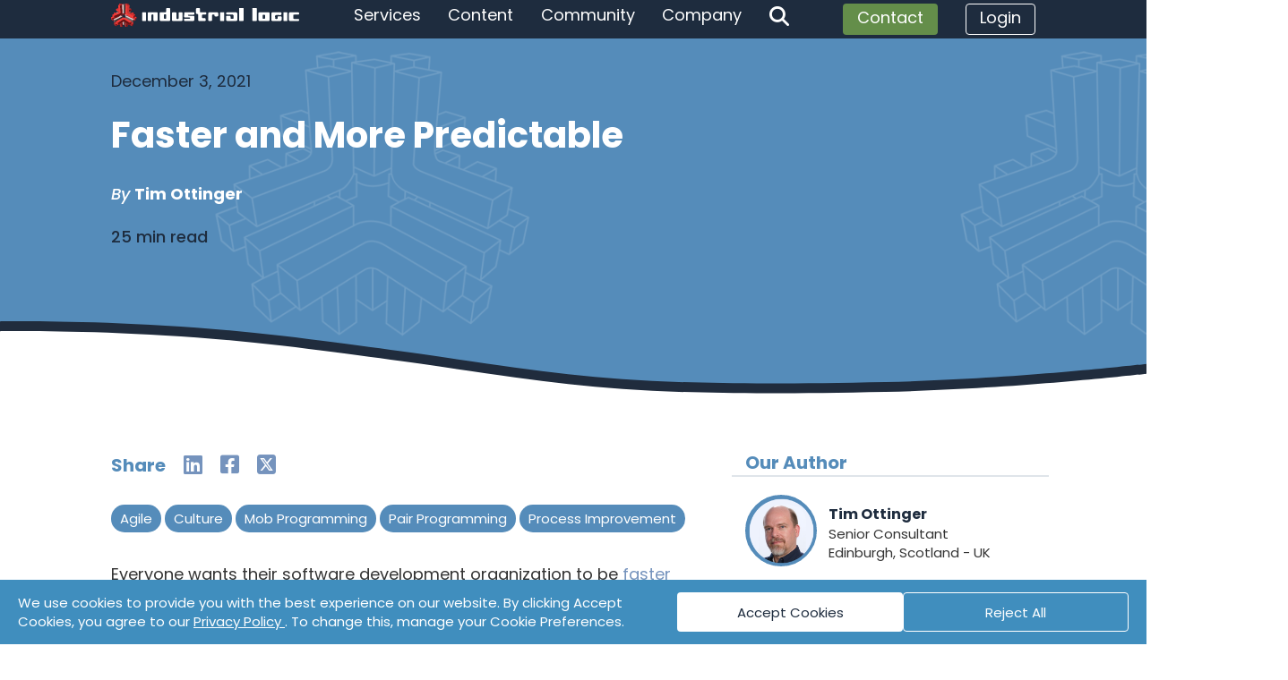

--- FILE ---
content_type: text/html
request_url: https://www.industriallogic.com/blog/faster-and-more-predictable/
body_size: 36395
content:
<!DOCTYPE html>
<html>

  <head>

    <meta charset="utf-8">
    <meta http-equiv="X-UA-Compatible" content="IE=edge">
    <title>Faster and More Predictable</title>
    <meta name="viewport" content="width=device-width">


    

    <meta name="description" content="“If the work were to flow smoothly through the system, it may be only 2-3 days of development.”">
    <meta property="og:title" content="Faster and More Predictable"/>
    <meta property="og:description" content="“If the work were to flow smoothly through the system, it may be only 2-3 days of development.”"/>
    <meta property="og:type" content="website"/>
    <meta property="og:url" content="https://www.industriallogic.com/blog/faster-and-more-predictable/"/>
    <meta name="twitter:card" content="summary_large_image"/>
    <meta name="twitter:site" content="@IndustrialLogic"/>
    <meta name="twitter:title" content="Faster and More Predictable"/>
    <meta name="twitter:description" content="Industrial Logic is a pioneering Modern Agile consultancy that radically improves software development for organizations worldwide."/>
    <meta name=“google-site-verification” content=“pIBVUiri4AwJpnjOCo1_JQRVxDOcZ9Zyhk5ijS-kVac” />

    
    <meta property="og:image" content="https://www.industriallogic.com/img/socialcard/blog/2021-12-03-more-predictable.jpg"/>
    <meta name="twitter:image" content="https://www.industriallogic.com/img/socialcard/blog/2021-12-03-more-predictable.jpg"/>
    

    
    <meta property="article:published_time" content="2021-12-03T15:00:00+00:00" />
    

    <link rel="stylesheet" href="/style.css">

    <!-- Addevent button style -->
    <link rel="stylesheet" href="https://cdn.addevent.com/libs/atc/themes/fff-theme-1/theme.css" type="text/css" media="all"/>

    <!-- Custom Fonts -->
    <link rel="stylesheet" href="/css/font-awesome/css/fontawesome.min.css">
    <link rel="stylesheet" href="/css/font-awesome/css/regular.min.css">
    <link rel="stylesheet" href="/css/font-awesome/css/solid.min.css">
    <link rel="stylesheet" href="/css/font-awesome/css/brands.min.css">
    <link rel="stylesheet" href="/css/font-awesome/css/v5-font-face.min.css">
    <link rel="preconnect" href="https://fonts.googleapis.com">
    <link rel="preconnect" href="https://fonts.gstatic.com" crossorigin>
    <link href="https://fonts.googleapis.com/css2?family=Poppins:ital,wght@0,100;0,200;0,300;0,400;0,500;0,600;0,700;0,800;0,900;1,100;1,200;1,300;1,400;1,500;1,600;1,700;1,800;1,900&display=swap" rel="stylesheet">    <link href="https://fonts.googleapis.com/css?family=Montserrat:400,700" rel="stylesheet" type="text/css">
    <link href='https://fonts.googleapis.com/css?family=Kaushan+Script' rel='stylesheet' type='text/css'>
    <link href="https://fonts.googleapis.com/css?family=Poppins:400,700,400italic,700italic" rel="stylesheet" type="text/css">
    <link href='https://fonts.googleapis.com/css?family=Droid+Serif:400,700,400italic,700italic' rel='stylesheet' type='text/css'>
    <link href='https://fonts.googleapis.com/css?family=Roboto+Slab:400,100,300,700' rel='stylesheet' type='text/css'>

    <!-- HTML5 Shim and Respond.js IE8 support of HTML5 elements and media queries -->
    <!-- WARNING: Respond.js doesn't work if you view the page via file:// -->
    <!--[if lt IE 9]>
        <script src="https://oss.maxcdn.com/libs/html5shiv/3.7.0/html5shiv.js"></script>
        <script src="https://oss.maxcdn.com/libs/respond.js/1.4.2/respond.min.js"></script>
    <![endif]-->

    <link rel="apple-touch-icon" sizes="180x180" href="/apple-touch-icon.png">
    <link rel="icon" type="image/png" sizes="32x32" href="/favicon-32x32.png">
    <link rel="icon" type="image/png" sizes="16x16" href="/favicon-16x16.png">
    <link rel="manifest" href="/site.webmanifest">

    <!--    Carousel-->
    <script src="https://code.jquery.com/jquery-3.7.0.min.js" integrity="sha256-2Pmvv0kuTBOenSvLm6bvfBSSHrUJ+3A7x6P5Ebd07/g=" crossorigin="anonymous"></script>
    <script src="https://cdnjs.cloudflare.com/ajax/libs/OwlCarousel2/2.3.4/owl.carousel.min.js" integrity="sha512-bPs7Ae6pVvhOSiIcyUClR7/q2OAsRiovw4vAkX+zJbw3ShAeeqezq50RIIcIURq7Oa20rW2n2q+fyXBNcU9lrw==" crossorigin="anonymous" referrerpolicy="no-referrer"></script>
    <link rel="stylesheet" href="https://cdnjs.cloudflare.com/ajax/libs/OwlCarousel2/2.3.4/assets/owl.carousel.min.css" integrity="sha512-tS3S5qG0BlhnQROyJXvNjeEM4UpMXHrQfTGmbQ1gKmelCxlSEBUaxhRBj/EFTzpbP4RVSrpEikbmdJobCvhE3g==" crossorigin="anonymous" referrerpolicy="no-referrer" />
    <!-- Begin Jekyll SEO tag v2.8.0 -->
<title>Faster and More Predictable | Industrial Logic - Better Software Sooner</title>
<meta name="generator" content="Jekyll v4.0.1" />
<meta property="og:title" content="Faster and More Predictable" />
<meta name="author" content="tottinge" />
<meta property="og:locale" content="en_US" />
<meta name="description" content="“If the work were to flow smoothly through the system, it may be only 2-3 days of development.”" />
<meta property="og:description" content="“If the work were to flow smoothly through the system, it may be only 2-3 days of development.”" />
<link rel="canonical" href="https://www.industriallogic.com/blog/faster-and-more-predictable/" />
<meta property="og:url" content="https://www.industriallogic.com/blog/faster-and-more-predictable/" />
<meta property="og:site_name" content="Industrial Logic - Better Software Sooner" />
<meta property="og:type" content="article" />
<meta property="article:published_time" content="2021-12-03T15:00:00+00:00" />
<meta name="twitter:card" content="summary" />
<meta property="twitter:title" content="Faster and More Predictable" />
<script type="application/ld+json">
{"@context":"https://schema.org","@type":"BlogPosting","author":{"@type":"Person","name":"tottinge"},"dateModified":"2021-12-03T15:00:00+00:00","datePublished":"2021-12-03T15:00:00+00:00","description":"“If the work were to flow smoothly through the system, it may be only 2-3 days of development.”","headline":"Faster and More Predictable","mainEntityOfPage":{"@type":"WebPage","@id":"https://www.industriallogic.com/blog/faster-and-more-predictable/"},"url":"https://www.industriallogic.com/blog/faster-and-more-predictable/"}</script>
<!-- End Jekyll SEO tag -->


</head>


  <body id="page-top" class="index">

   <div id="cookie-notice" class="cookie-notice-active">
    <div class="cookie-disclaimer">
        We use cookies to provide you with the best experience on our website. By clicking Accept Cookies, you agree to
        our <a href="/privacy-policy/" style="color: #FFFF; text-decoration: underline"> Privacy Policy </a>. To change
        this, manage your Cookie Preferences.
    </div>
    <button class="btn cookie-btn-info btn-rounded accept-btn" id="cookie-notice-accept" type="button">
        Accept Cookies
    </button>
    <button class="btn cookie-btn-info btn-rounded reject-btn" id="cookie-notice-reject" type="button">
        Reject All
    </button>
</div>

<!-- GA Tag for all pages -->
<script async src="https://www.googletagmanager.com/gtag/js?id=G-DB20V364JL"></script>

<!-- GA Tag for blog post pages -->
<script async src="https://www.googletagmanager.com/gtag/js?id=G-LRLYNSS3T6"></script>

<script>

    function setupAcceptButton() {
        const acceptButton = document.getElementById('cookie-notice-accept');
        acceptButton.addEventListener("click", function () {
            setCookie(true);
        });
    }

    function setupRejectButton() {
        const rejectButton = document.getElementById('cookie-notice-reject')
        rejectButton.addEventListener("click", function () {
            setCookie(false);
        });
    }

    function setCookie(cookieFlag) {
        setCookieNoticeAccepted(cookieFlag)
        hideCookieBanner();
        location.reload();
    }

    function setCookieNoticeAccepted(cookieValue) {
        const expiryDate = `Tue, 19 Jan 2038 03:14:07 UTC`;
        document.cookie = `cookie-notice-accepted=${cookieValue}; expires=${expiryDate}; path=/;`;
    }

    function hideCookieBanner() {
        const cookieNotice = document.getElementById('cookie-notice');
        cookieNotice.style.display = 'none';
    }

    function readCookie() {
        let cookieAccepted = wasCookieNoticeAccepted();
        if (cookieAccepted === 'true') {
            activateGoogleAnalyticsTags();
            hideCookieBanner();
        }
        if (cookieAccepted === 'false') {
            hideCookieBanner();
        }
    }

    function wasCookieNoticeAccepted() {
        const cookies = document.cookie.split(";");
        for (let i = 0; i < cookies.length; i++) {
            const cookieKeyValuePair = cookies[i].split("=");
            const cookieKey = cookieKeyValuePair[0].trim();
            const cookieValue = cookieKeyValuePair[1];
            if (cookieKey === 'cookie-notice-accepted') {
                return cookieValue;
            }
        }
        return '';
    }

    function tagIdForAllPages() {
        return 'G-DB20V364JL';
    }

    function tagIdForBlogPosts() {
        return 'G-LRLYNSS3T6';
    }

    function activateGoogleAnalyticsTags() {
        loadGoogleAnalyticsTag(tagIdForAllPages());
        if (isOnABlogPostPage()) {
            loadGoogleAnalyticsTag(tagIdForBlogPosts());
        }
    }

    function isOnABlogPostPage() {
        const isOnTheBlog = `/blog/faster-and-more-predictable`.indexOf('/blog') > -1;
        const isOnABlogPostWithAnExcerpt = `“If the work were to flow smoothly through the system, it may be only 2-3 days of development.”`.length > 0;
        return isOnTheBlog && isOnABlogPostWithAnExcerpt;
    }

    function loadGoogleAnalyticsTag(gTagId) {
        window.dataLayer = window.dataLayer || [];

        function gtag() {
            dataLayer.push(arguments);
        }

        gtag('js', new Date());
        gtag('config', gTagId);
    }

    setupAcceptButton();
    setupRejectButton();
    readCookie();

</script>

<style>
    .cookie-btn-info {
        width: 20%;
        height: 60%;
        align-self: center;
        text-wrap: wrap;
        z-index: 200;
    }

    .accept-btn {
        background: #FFFFFF;
        color: #1E2C3E !important;
    }

    .reject-btn {
        background: #408ebe;
        border-color: #FFFFFF;
        color: #FFFFFF;
    }

    .cookie-notice-active {
        display: flex;
        position: fixed;
        bottom: 0px;
        width: 100%;
        height: 10%;
        background: #408ebe;
        color: #FFFFFF;
        justify-content: center;
        z-index: 200;
        column-gap: 1%;
        padding-right: 20px
    }

    .cookie-disclaimer {
        width: 60%;
        padding-left: 20px;
        padding-right: 20px;
        align-self: center;
    }

    @media (max-width: 882px) {
        .cookie-notice-active {
            flex-wrap: wrap;
            height: 20%;
        }

        .cookie-btn-info {
            width: 40%;
            height: 30%;
        }

        .cookie-disclaimer {
            width: 100%;
        }
    }

    @media (max-width: 425px) {
        .cookie-notice-active {
            height: 30%;
        }
    }

    @media (max-width: 320px) {
        .cookie-notice-active {
            height: 37%;
            row-gap: 5%;
        }
    }
</style>


<div style="position: fixed; width: 100%; z-index: 10000">
    
<div id="marketing-during" class="marketing-banner card-container-orange" style="display: none">
    <div class="text-center text-white" style="padding: 4px;">
        <span>
            <a href="/accelerate-survey" class="text-white" Style="font-size: 16px">For a limited time, our new <u>Accelerate Survey</u> is free! </a>
            <a href="/accelerate-survey" class="text-white" style="font-weight: 400; text-decoration: underline"> </a>
            <a href="/accelerate-survey" class="text-white" style="font-weight: 400; padding-right: 10px"></a>
            
            <!-- No button when title is nil -->
            
<!--            <div style="font-size: 22px"><strong>EXTENDED</strong></div>-->
        </span>
    </div>
</div>


<script>
    window.setInterval(function() {

        const current = new Date();
        const start = new Date( 'July 29, 2024 00:00:00' )
        const end = new Date('August 5, 2024 00:00:00')

        if (current.getTime() > start.getTime() && current.getTime() < end.getTime()) {
            $('#marketing-during').show()
        }
    })
</script>



    <div class="menu-container">
    <div class="menu-items container">
        <div class="menu-logo">
            <a href="/">
                <img src="/img/misc/il_inline_color.svg" alt="Industrial Logic" class="logo">
            </a>

            <div class="menu-hamburger" >
                <i class="fa-solid fa-magnifying-glass text-white siteSearchIcon"></i>
                <i class="fa-solid fa-bars text-white padding-left-15"></i>
            </div>
        </div>
        <div  class="menu-item" onmouseover="showDropdown('#servicesMenu')" onmouseout="hideDropdown('#servicesMenu')">
            <p class="underline-on-hover" id="servicesItem"> Services </p>
            <div class="dropdown-container">
                <div id="servicesMenu" class="dropdown-box">
                    <div class="dropdown-column three-columns">
                        <p class="dropdown-column-header">Training</p>
                        
                        <a href="/training/">Overview</a>
                        
                        <a href="/training/training-catalog">Catalog</a>
                        
                        <a href="/training/technical/">Technical</a>
                        
                        <a href="/training/product/">Product</a>
                        
                        <a href="/training/collaboration/">Collaboration</a>
                        
                        <a href="/psych-safety/">Psych Safety</a>
                        
                        <a href="/training/elearning/">eLearning</a>
                        
                        <a href="/training/guided-elearning/">Guided eLearning</a>
                        
                    </div>
                    <div class="dropdown-column three-columns">
                        <p class="dropdown-column-header">Coaching</p>
                        
                        <a href="/coaching/">Overview</a>
                        
                        <a href="/coaching/technical/">Technical</a>
                        
                        <a href="/coaching/product/">Product</a>
                        
                        <a href="/coaching/leadership/">Leadership</a>
                        
                        <a href="/accelerate-survey/">Accelerate Survey</a>
                        
                        <a href="/coaching/assessment/">Assessment</a>
                        
                    </div>
                    <div class="dropdown-column three-columns">
                        <p class="dropdown-column-header">Engineering</p>
                        
                        <a href="/engineering/">Overview</a>
                        
                    </div>
                </div>
            </div>
        </div>
        <div  class="menu-item" onmouseover="showDropdown('#contentMenu')" onmouseout="hideDropdown('#contentMenu')">
            <p class="underline-on-hover"  id="contentItem" >Content</p>
            <div class="dropdown-container">
                <div id="contentMenu" class="dropdown-box " >
                    <div class="dropdown-column one-column">
                        
                        <a href="/blog/">Blog</a>
                        
                        <a href="/books/">Books</a>
                        
                        <a href="/canvases/">Canvases</a>
                        
                        <a href="/case-studies/">Case Studies</a>
                        
                        <a href="/cheat-sheets/">Cheat Sheets</a>
                        
                        <a href="/katas/">Code Katas</a>
                        
                        <a href="/podcasts/">Podcasts</a>
                        
                        <a href="/videos/">Videos</a>
                        
                    </div>
                </div>
            </div>
        </div>
        <div  class="menu-item" onmouseover="showDropdown('#communityMenu')" onmouseout="hideDropdown('#communityMenu')">
            <p class="underline-on-hover" id="communityItem">Community</p>
            <div class="dropdown-container">
                <div id="communityMenu" class="dropdown-box" >
                    <div class="dropdown-column one-column" >
                        
                        <a href="/live-events">Live Events</a>
                        
                        <a href="/live-events?events=past">Past Live Events</a>
                        
                        <a href="/community/#public-workshops">Public Workshops</a>
                        
                    </div>
                </div>
            </div>
        </div>
        <div  class="menu-item" onmouseover="showDropdown('#companyMenu')" onmouseout="hideDropdown('#companyMenu')">
            <p class="underline-on-hover" id="companyItem">Company</p>
            <div class="dropdown-container">
                <div id="companyMenu" class="dropdown-box" >
                    <div class="dropdown-column one-column">
                        
                        <a href="/about/">About</a>
                        
                        <a href="/people/">People</a>
                        
                        <a href="/careers/">Careers</a>
                        
                        <a href="/get-in-touch/">Contact</a>
                        
                        <a href="/privacy-policy/">Privacy Policy</a>
                        
                        <a href="/partners/">Partners</a>
                        
                    </div>
                </div>
            </div>
        </div>
        <div class="searchFeature" style="display: none">
    <div class="siteSearchIcon">
        <i class="fa-solid fa-magnifying-glass"></i>
    </div>

    <div class="searchModalBackground closer">
        <div class="searchModalContent box-shadow">
            <span class="closeIcon closer">&times;</span>

            <div class="searchInputBox">
                <input class="searchInputField" type="text" placeholder="Search">
                <div class="searchButton btn btn-info btn-rounded">OK</div>
            </div>

            <div class="searchResultsContainer">

                <div>
                    <span class="openCloseAll">Collapse Results</span>
                </div>

                <details open class="workshopResultsArea">
                    <summary>
                        <h4 class="category poppins">Workshops</h4>
                        <span class="openClose"><i class="fa-solid fa-angle-up"></i></span>
                        <span class="count"></span>
                    </summary>
                    <div class="results"></div>
                </details>

                <details open class="albumResultsArea">
                    <summary>
                        <h4 class="category poppins">eLearning Albums</h4>
                        <span class="openClose"><i class="fa-solid fa-angle-up"></i></span>
                        <span class="count"></span>
                    </summary>
                    <div class="results"></div>
                </details>

                <details open class="caseStudyResultsArea">
                    <summary>
                        <h4 class="category poppins">Case Studies</h4>
                        <span class="openClose"><i class="fa-solid fa-angle-up"></i></span>
                        <span class="count"></span>
                    </summary>
                    <div class="results"></div>
                </details>

                <details open class="pageResultsArea">
                    <summary>
                        <h4 class="category poppins">Pages</h4>
                        <span class="openClose"><i class="fa-solid fa-angle-up"></i></span>
                        <span class="count"></span>
                    </summary>
                    <div class="results"></div>
                </details>

                <details open class="postResultsArea">
                    <summary>
                        <h4 class="category poppins">Blog Posts</h4>
                        <span class="openClose"><i class="fa-solid fa-angle-up"></i></span>
                        <span class="count"></span>
                    </summary>
                    <div class="results"></div>
                </details>

                <details open class="personResultsArea">
                    <summary>
                        <h4 class="category poppins">People</h4>
                        <span class="openClose"><i class="fa-solid fa-angle-up"></i></span>
                        <span class="count"></span>
                    </summary>
                    <div class="results"></div>
                </details>

            </div>
        </div>
    </div>
</div>

<script src="https://unpkg.com/lunr/lunr.js"></script>
<script>
const dataFilePrefix  = '/search-data/';

function workshopsIndexer() {
    const dataFile = dataFilePrefix + 'workshop-data.json';
    let index = null;

    $.getJSON(dataFile).done(function (fileData) {
        const documents = Object.entries(fileData).map(([key, item]) => ({
            id: key,
            title: item.title,
            description: item.description,
            tagline: item.tagline,
            about_text: item.about_text
        }));
        index = lunr(function () {
            this.pipeline.remove(lunr.stopWordFilter);
            this.pipeline.add(allowedCommonWords());
            this.ref('id');
            this.field('title');
            this.field('description', {boost: 10});
            this.field('tagline');
            this.field('about_text');
            documents.forEach(document => this.add(document));
        });
    });

    return {
        search: (text) => executeSearch(index, dataFile, text)
    };
}

function postsIndexer() {
    const dataFile = dataFilePrefix + 'blog-data.json';
    let index = null;

    $.getJSON(dataFile).done(function (fileData) {

        const documents = Object.entries(fileData).map(function(entry) {
            var key = entry[0];
            var item = entry[1];
            return {
                id: key,
                title: item.title,
                authors: item.authors,
                content: item.content
            };
        });

        index = lunr(function () {
            this.pipeline.remove(lunr.stopWordFilter);
            this.pipeline.add(allowedCommonWords());
            this.ref('id');
            this.field('title');
            this.field('authors');
            this.field('content', {boost: 10});
            documents.forEach(document => this.add(document));
        });
    });

    return {
        search: (text) => executeSearch(index, dataFile, text)
    };
}

function caseStudiesIndexer() {
    const dataFile = dataFilePrefix + 'case-study-data.json';
    let index = null;

    $.getJSON(dataFile).done(function (fileData) {
        const documents = Object.entries(fileData).map(([key, item]) => ({
            id: key,
            title: item.title,
            tagline: item.tagline,
            challenges: item.challenges,
            solutions: item.solutions
        }));
        index = lunr(function () {
            this.pipeline.remove(lunr.stopWordFilter);
            this.pipeline.add(allowedCommonWords());
            this.ref('id');
            this.field('title');
            this.field('tagline');
            this.field('challenges');
            this.field('solutions');
            documents.forEach(document => this.add(document));
        });
    });

    return {
        search: (text) => executeSearch(index, dataFile, text)
    };
}

function albumsIndexer() {
    const dataFile = dataFilePrefix + 'album-data.json';
    let index = null;

    $.getJSON(dataFile).done(function (fileData) {
        const documents = Object.entries(fileData).map(([key, item]) => ({
            id: key,
            title: item.title,
            description: item.description
        }));
        index = lunr(function () {
            this.pipeline.remove(lunr.stopWordFilter);
            this.pipeline.add(allowedCommonWords());
            this.ref('id');
            this.field('title');
            this.field('description');
            documents.forEach(document => this.add(document));
        });
    });

    return {
        search: (text) => executeSearch(index, dataFile, text)
    };
}

function pagesIndexer() {
    const dataFile = dataFilePrefix + 'page-data.json';
    let index = null;

    $.getJSON(dataFile).done(function (fileData) {
        const documents = Object.entries(fileData).map(([key, item]) => ({
            id: key,
            title: item.title,
            subtitle: item.subtitle,
            content: item.content,
            description: item.description
        }));
        index = lunr(function () {
            this.pipeline.remove(lunr.stopWordFilter);
            this.pipeline.add(allowedCommonWords());
            this.ref('id');
            this.field('title');
            this.field('subtitle');
            this.field('content');
            this.field('description');
            documents.forEach(document => this.add(document));
        });
    });

    return {
        search: (text) => executeSearch(index, dataFile, text)
    };
}

function peopleIndexer() {
    const dataFile = dataFilePrefix + 'people-data.json';
    let index = null;

    $.getJSON(dataFile).done(function (fileData) {
        const documents = Object.entries(fileData).map(([key, item]) => ({
            id: key,
            name: item.name,
            short_name: item.short_name,
            content: item.content,
            position: item.position,
            permalink: item.permalink,
            featured_image: item.featured_image,
        }));
        index = lunr(function () {
            this.pipeline.remove(lunr.stopWordFilter);
            this.pipeline.add(allowedCommonWords());
            this.ref('id');
            this.field('name');
            this.field('short_name');
            this.field('content');
            this.field('position');
            this.field('permalink');
            this.field('featured_image');
            documents.forEach(document => this.add(document));
        });
    });

    return {
        search: (text) => executeSearch(index, dataFile, text)
    };
}

function executeSearch(index, dataFile, text) {
    if (index === null) return;
    return resultsWithAllOfTheseWords(index, text);
}

function resultsWithAllOfTheseWords(index, text) {
    const formattedText = formatAllOfTheseWordsQuery(text);
    return index.search(formattedText);
}

function formatAllOfTheseWordsQuery(text) {
    return text.split(' ').map(term => `+${term}`).join(' ');
}

function allowedCommonWords() {
    const restricted = [
        "a", "an", "and", "are", "as", "at", "be", "but", "by", "for",
        "if", "in", "into", "is", "it", "no", "not", "of", "on", "or",
        "such", "that", "the", "their", "then", "there", "these",
        "they", "this", "to", "was", "will", "with"
    ];
    const unrestricted = new Set(["and", "of", "to", "not"]);
    const allowed = restricted.filter(word => !unrestricted.has(word));
    return lunr.generateStopWordFilter(allowed);
}
</script>
<script>function captureSearch(siteSearchTerm) {
    sendToGoogleAnalytics(siteSearchTerm);
}

function sendToGoogleAnalytics(siteSearchTerm) {
    const gTagId = isOnABlogPostPage() ? tagIdForBlogPosts() : tagIdForAllPages()
    loadGoogleAnalyticsEvent(gTagId, siteSearchTerm);
}

function loadGoogleAnalyticsEvent(gTagId, siteSearchTerm) {
    window.dataLayer = window.dataLayer || [];
    function gtag() {
        dataLayer.push(arguments);
    }
    gtag('js', new Date());
    gtag('config', gTagId);

    const eventName = 'site_search_event';
    const eventParameters = {
        siteSearchTerm,
        searchTimestamp: new Date().toISOString()
    };
    gtag('event', eventName, eventParameters);
}
</script>
<script>
function setupSiteSearchIcon() {
    function openSearchModal() {
        $(".searchModalBackground").fadeIn(150);
        clearSearch();
    }

    $(".siteSearchIcon").click(function () {
        openSearchModal();
    });
}

function setupSearchModalCloser() {
    function closeSearchModal() {
        clearSearch();
        $(".searchModalBackground").hide();
    }

    $(".closer").click(function (event) {
        if (event.target == this) {
            closeSearchModal();
        }
    });
}

function enterSearch() {
    const query = $(".searchInputField").val();
    if (query !== '') {
        searchSite(query);
        captureSearch(query);
    } else {
        clearSearch();
    }
}

function setupSearchInputField() {

    $(".searchButton").on("click", function() {
        enterSearch();
    });

    $(".searchInputField").on("keydown", function (event) {
        const invalidChars = ['"', "'", '<', '>', '/', '\\', ';', '[', ']', '{', '}', ',', '.', ':'];
        const enteredCharacter = event.key;

        if (invalidChars.includes(enteredCharacter)) {
            event.preventDefault();
        }

        if (enteredCharacter === 'Enter') {
            enterSearch();
        }
    });
}

function setupResultCountsToggle() {
    $('details').on('toggle', function () {
        var $count = $(this).find('.count');
        var $openClose = $(this).find('.openClose');
        if (this.open) {
            $count.hide();
            $openClose.html('<i class="fa-solid fa-angle-up"></i>');
        } else {
            $count.show();
            $openClose.html('<i class="fa-solid fa-angle-down"></i>');
        }
    });
}

function setupExpandCollapseAll() {
    $(".openCloseAll").on('click', function () {
        const isOpen = $("details").attr('open') === 'open';
        $("details").attr('open', !isOpen);
        $(".openCloseAll").text(isOpen ? "Expand Results" : "Collapse Results");
    });
}

function clearSearch() {
    $('.results').empty();
    $(".searchInputField").val('');
    $(".searchInputField").focus();
    $(".searchResultsContainer").hide();
}

function setCollapserLink() {
    function countRenderedSearchResults() {
        return $('.searchResultsContainer .results .searchResult').length;
    }

    $('.openCloseAll').toggle(countRenderedSearchResults() > 0);
}


setupSiteSearchIcon();
setupSearchModalCloser();
setupSearchInputField();
setupResultCountsToggle();
setupExpandCollapseAll();
</script>
<script>
const peopleData = [
{
id: 'adeel-ali',
component: `<div>

<style>

    .searchResult-person {
        border-radius: 10px;
        padding: 10px;
        border: 1px solid white;
    }

    .searchResult-person:hover {
        border: 1px solid #408EBE;
    }

    .searchResult-person img {
        border-radius: 10px;
        width: 500px;
    }

    @media (max-width: 1024px) {
        .searchResult-person img {
            width: 400px;
        }
    }

    @media (max-width: 700px) {
        .searchResult-person img {
            width: 200px;
        }
    }

</style>
</div>`
},{
id: 'alex-freire',
component: `<div>

<style>

    .searchResult-person {
        border-radius: 10px;
        padding: 10px;
        border: 1px solid white;
    }

    .searchResult-person:hover {
        border: 1px solid #408EBE;
    }

    .searchResult-person img {
        border-radius: 10px;
        width: 500px;
    }

    @media (max-width: 1024px) {
        .searchResult-person img {
            width: 400px;
        }
    }

    @media (max-width: 700px) {
        .searchResult-person img {
            width: 200px;
        }
    }

</style>
</div>`
},{
id: 'amber-conville',
component: `<div>
<div class="searchResult-person searchResult box-shadow">
    <a class="text-dark" href="/people/amber/" target="_blank">
        <img src="/img/socialcard/Conville_social.png">
    </a>
</div>


<style>

    .searchResult-person {
        border-radius: 10px;
        padding: 10px;
        border: 1px solid white;
    }

    .searchResult-person:hover {
        border: 1px solid #408EBE;
    }

    .searchResult-person img {
        border-radius: 10px;
        width: 500px;
    }

    @media (max-width: 1024px) {
        .searchResult-person img {
            width: 400px;
        }
    }

    @media (max-width: 700px) {
        .searchResult-person img {
            width: 200px;
        }
    }

</style>
</div>`
},{
id: 'amr-elssamadisy',
component: `<div>

<style>

    .searchResult-person {
        border-radius: 10px;
        padding: 10px;
        border: 1px solid white;
    }

    .searchResult-person:hover {
        border: 1px solid #408EBE;
    }

    .searchResult-person img {
        border-radius: 10px;
        width: 500px;
    }

    @media (max-width: 1024px) {
        .searchResult-person img {
            width: 400px;
        }
    }

    @media (max-width: 700px) {
        .searchResult-person img {
            width: 200px;
        }
    }

</style>
</div>`
},{
id: 'anthony-oden',
component: `<div>

<style>

    .searchResult-person {
        border-radius: 10px;
        padding: 10px;
        border: 1px solid white;
    }

    .searchResult-person:hover {
        border: 1px solid #408EBE;
    }

    .searchResult-person img {
        border-radius: 10px;
        width: 500px;
    }

    @media (max-width: 1024px) {
        .searchResult-person img {
            width: 400px;
        }
    }

    @media (max-width: 700px) {
        .searchResult-person img {
            width: 200px;
        }
    }

</style>
</div>`
},{
id: 'anthony-sciamanna',
component: `<div>
<div class="searchResult-person searchResult box-shadow">
    <a class="text-dark" href="/people/anthony/" target="_blank">
        <img src="/img/socialcard/Sciamanna_social.png">
    </a>
</div>


<style>

    .searchResult-person {
        border-radius: 10px;
        padding: 10px;
        border: 1px solid white;
    }

    .searchResult-person:hover {
        border: 1px solid #408EBE;
    }

    .searchResult-person img {
        border-radius: 10px;
        width: 500px;
    }

    @media (max-width: 1024px) {
        .searchResult-person img {
            width: 400px;
        }
    }

    @media (max-width: 700px) {
        .searchResult-person img {
            width: 200px;
        }
    }

</style>
</div>`
},{
id: 'ardi-karaj',
component: `<div>

<style>

    .searchResult-person {
        border-radius: 10px;
        padding: 10px;
        border: 1px solid white;
    }

    .searchResult-person:hover {
        border: 1px solid #408EBE;
    }

    .searchResult-person img {
        border-radius: 10px;
        width: 500px;
    }

    @media (max-width: 1024px) {
        .searchResult-person img {
            width: 400px;
        }
    }

    @media (max-width: 700px) {
        .searchResult-person img {
            width: 200px;
        }
    }

</style>
</div>`
},{
id: 'ashley-johnson',
component: `<div>
<div class="searchResult-person searchResult box-shadow">
    <a class="text-dark" href="/people/ashley/" target="_blank">
        <img src="/img/socialcard/Johnson_social.png">
    </a>
</div>


<style>

    .searchResult-person {
        border-radius: 10px;
        padding: 10px;
        border: 1px solid white;
    }

    .searchResult-person:hover {
        border: 1px solid #408EBE;
    }

    .searchResult-person img {
        border-radius: 10px;
        width: 500px;
    }

    @media (max-width: 1024px) {
        .searchResult-person img {
            width: 400px;
        }
    }

    @media (max-width: 700px) {
        .searchResult-person img {
            width: 200px;
        }
    }

</style>
</div>`
},{
id: 'bill-allen',
component: `<div>

<style>

    .searchResult-person {
        border-radius: 10px;
        padding: 10px;
        border: 1px solid white;
    }

    .searchResult-person:hover {
        border: 1px solid #408EBE;
    }

    .searchResult-person img {
        border-radius: 10px;
        width: 500px;
    }

    @media (max-width: 1024px) {
        .searchResult-person img {
            width: 400px;
        }
    }

    @media (max-width: 700px) {
        .searchResult-person img {
            width: 200px;
        }
    }

</style>
</div>`
},{
id: 'bill-wake',
component: `<div>

<style>

    .searchResult-person {
        border-radius: 10px;
        padding: 10px;
        border: 1px solid white;
    }

    .searchResult-person:hover {
        border: 1px solid #408EBE;
    }

    .searchResult-person img {
        border-radius: 10px;
        width: 500px;
    }

    @media (max-width: 1024px) {
        .searchResult-person img {
            width: 400px;
        }
    }

    @media (max-width: 700px) {
        .searchResult-person img {
            width: 200px;
        }
    }

</style>
</div>`
},{
id: 'brett-schuchert',
component: `<div>
<div class="searchResult-person searchResult box-shadow">
    <a class="text-dark" href="/people/brett/" target="_blank">
        <img src="/img/socialcard/Schuchert_social.png">
    </a>
</div>


<style>

    .searchResult-person {
        border-radius: 10px;
        padding: 10px;
        border: 1px solid white;
    }

    .searchResult-person:hover {
        border: 1px solid #408EBE;
    }

    .searchResult-person img {
        border-radius: 10px;
        width: 500px;
    }

    @media (max-width: 1024px) {
        .searchResult-person img {
            width: 400px;
        }
    }

    @media (max-width: 700px) {
        .searchResult-person img {
            width: 200px;
        }
    }

</style>
</div>`
},{
id: 'bryan-beecham',
component: `<div>

<style>

    .searchResult-person {
        border-radius: 10px;
        padding: 10px;
        border: 1px solid white;
    }

    .searchResult-person:hover {
        border: 1px solid #408EBE;
    }

    .searchResult-person img {
        border-radius: 10px;
        width: 500px;
    }

    @media (max-width: 1024px) {
        .searchResult-person img {
            width: 400px;
        }
    }

    @media (max-width: 700px) {
        .searchResult-person img {
            width: 200px;
        }
    }

</style>
</div>`
},{
id: 'cecil-williams',
component: `<div>
<div class="searchResult-person searchResult box-shadow">
    <a class="text-dark" href="/people/cecil/" target="_blank">
        <img src="/img/socialcard/Williams_social.png">
    </a>
</div>


<style>

    .searchResult-person {
        border-radius: 10px;
        padding: 10px;
        border: 1px solid white;
    }

    .searchResult-person:hover {
        border: 1px solid #408EBE;
    }

    .searchResult-person img {
        border-radius: 10px;
        width: 500px;
    }

    @media (max-width: 1024px) {
        .searchResult-person img {
            width: 400px;
        }
    }

    @media (max-width: 700px) {
        .searchResult-person img {
            width: 200px;
        }
    }

</style>
</div>`
},{
id: 'charlotte-chang',
component: `<div>

<style>

    .searchResult-person {
        border-radius: 10px;
        padding: 10px;
        border: 1px solid white;
    }

    .searchResult-person:hover {
        border: 1px solid #408EBE;
    }

    .searchResult-person img {
        border-radius: 10px;
        width: 500px;
    }

    @media (max-width: 1024px) {
        .searchResult-person img {
            width: 400px;
        }
    }

    @media (max-width: 700px) {
        .searchResult-person img {
            width: 200px;
        }
    }

</style>
</div>`
},{
id: 'chris-o-connor',
component: `<div>

<style>

    .searchResult-person {
        border-radius: 10px;
        padding: 10px;
        border: 1px solid white;
    }

    .searchResult-person:hover {
        border: 1px solid #408EBE;
    }

    .searchResult-person img {
        border-radius: 10px;
        width: 500px;
    }

    @media (max-width: 1024px) {
        .searchResult-person img {
            width: 400px;
        }
    }

    @media (max-width: 700px) {
        .searchResult-person img {
            width: 200px;
        }
    }

</style>
</div>`
},{
id: 'christian-hujer',
component: `<div>
<div class="searchResult-person searchResult box-shadow">
    <a class="text-dark" href="/people/christian/" target="_blank">
        <img src="/img/socialcard/Hujer_social.png">
    </a>
</div>


<style>

    .searchResult-person {
        border-radius: 10px;
        padding: 10px;
        border: 1px solid white;
    }

    .searchResult-person:hover {
        border: 1px solid #408EBE;
    }

    .searchResult-person img {
        border-radius: 10px;
        width: 500px;
    }

    @media (max-width: 1024px) {
        .searchResult-person img {
            width: 400px;
        }
    }

    @media (max-width: 700px) {
        .searchResult-person img {
            width: 200px;
        }
    }

</style>
</div>`
},{
id: 'curtis-cooley',
component: `<div>

<style>

    .searchResult-person {
        border-radius: 10px;
        padding: 10px;
        border: 1px solid white;
    }

    .searchResult-person:hover {
        border: 1px solid #408EBE;
    }

    .searchResult-person img {
        border-radius: 10px;
        width: 500px;
    }

    @media (max-width: 1024px) {
        .searchResult-person img {
            width: 400px;
        }
    }

    @media (max-width: 700px) {
        .searchResult-person img {
            width: 200px;
        }
    }

</style>
</div>`
},{
id: 'dave-rooney',
component: `<div>

<style>

    .searchResult-person {
        border-radius: 10px;
        padding: 10px;
        border: 1px solid white;
    }

    .searchResult-person:hover {
        border: 1px solid #408EBE;
    }

    .searchResult-person img {
        border-radius: 10px;
        width: 500px;
    }

    @media (max-width: 1024px) {
        .searchResult-person img {
            width: 400px;
        }
    }

    @media (max-width: 700px) {
        .searchResult-person img {
            width: 200px;
        }
    }

</style>
</div>`
},{
id: 'declan-whelan',
component: `<div>

<style>

    .searchResult-person {
        border-radius: 10px;
        padding: 10px;
        border: 1px solid white;
    }

    .searchResult-person:hover {
        border: 1px solid #408EBE;
    }

    .searchResult-person img {
        border-radius: 10px;
        width: 500px;
    }

    @media (max-width: 1024px) {
        .searchResult-person img {
            width: 400px;
        }
    }

    @media (max-width: 700px) {
        .searchResult-person img {
            width: 200px;
        }
    }

</style>
</div>`
},{
id: 'dhaval-dalal',
component: `<div>
<div class="searchResult-person searchResult box-shadow">
    <a class="text-dark" href="/people/dhaval/" target="_blank">
        <img src="/img/socialcard/Dalal_social.png">
    </a>
</div>


<style>

    .searchResult-person {
        border-radius: 10px;
        padding: 10px;
        border: 1px solid white;
    }

    .searchResult-person:hover {
        border: 1px solid #408EBE;
    }

    .searchResult-person img {
        border-radius: 10px;
        width: 500px;
    }

    @media (max-width: 1024px) {
        .searchResult-person img {
            width: 400px;
        }
    }

    @media (max-width: 700px) {
        .searchResult-person img {
            width: 200px;
        }
    }

</style>
</div>`
},{
id: 'diane-zajac',
component: `<div>

<style>

    .searchResult-person {
        border-radius: 10px;
        padding: 10px;
        border: 1px solid white;
    }

    .searchResult-person:hover {
        border: 1px solid #408EBE;
    }

    .searchResult-person img {
        border-radius: 10px;
        width: 500px;
    }

    @media (max-width: 1024px) {
        .searchResult-person img {
            width: 400px;
        }
    }

    @media (max-width: 700px) {
        .searchResult-person img {
            width: 200px;
        }
    }

</style>
</div>`
},{
id: 'doc-norton',
component: `<div>

<style>

    .searchResult-person {
        border-radius: 10px;
        padding: 10px;
        border: 1px solid white;
    }

    .searchResult-person:hover {
        border: 1px solid #408EBE;
    }

    .searchResult-person img {
        border-radius: 10px;
        width: 500px;
    }

    @media (max-width: 1024px) {
        .searchResult-person img {
            width: 400px;
        }
    }

    @media (max-width: 700px) {
        .searchResult-person img {
            width: 200px;
        }
    }

</style>
</div>`
},{
id: 'drew-wallace',
component: `<div>
<div class="searchResult-person searchResult box-shadow">
    <a class="text-dark" href="/people/drew/" target="_blank">
        <img src="/img/socialcard/Wallace_social.png">
    </a>
</div>


<style>

    .searchResult-person {
        border-radius: 10px;
        padding: 10px;
        border: 1px solid white;
    }

    .searchResult-person:hover {
        border: 1px solid #408EBE;
    }

    .searchResult-person img {
        border-radius: 10px;
        width: 500px;
    }

    @media (max-width: 1024px) {
        .searchResult-person img {
            width: 400px;
        }
    }

    @media (max-width: 700px) {
        .searchResult-person img {
            width: 200px;
        }
    }

</style>
</div>`
},{
id: 'dustin-thostenson',
component: `<div>

<style>

    .searchResult-person {
        border-radius: 10px;
        padding: 10px;
        border: 1px solid white;
    }

    .searchResult-person:hover {
        border: 1px solid #408EBE;
    }

    .searchResult-person img {
        border-radius: 10px;
        width: 500px;
    }

    @media (max-width: 1024px) {
        .searchResult-person img {
            width: 400px;
        }
    }

    @media (max-width: 700px) {
        .searchResult-person img {
            width: 200px;
        }
    }

</style>
</div>`
},{
id: 'eric-heikkila',
component: `<div>

<style>

    .searchResult-person {
        border-radius: 10px;
        padding: 10px;
        border: 1px solid white;
    }

    .searchResult-person:hover {
        border: 1px solid #408EBE;
    }

    .searchResult-person img {
        border-radius: 10px;
        width: 500px;
    }

    @media (max-width: 1024px) {
        .searchResult-person img {
            width: 400px;
        }
    }

    @media (max-width: 700px) {
        .searchResult-person img {
            width: 200px;
        }
    }

</style>
</div>`
},{
id: 'garrick-west',
component: `<div>

<style>

    .searchResult-person {
        border-radius: 10px;
        padding: 10px;
        border: 1px solid white;
    }

    .searchResult-person:hover {
        border: 1px solid #408EBE;
    }

    .searchResult-person img {
        border-radius: 10px;
        width: 500px;
    }

    @media (max-width: 1024px) {
        .searchResult-person img {
            width: 400px;
        }
    }

    @media (max-width: 700px) {
        .searchResult-person img {
            width: 200px;
        }
    }

</style>
</div>`
},{
id: 'greg-orton',
component: `<div>

<style>

    .searchResult-person {
        border-radius: 10px;
        padding: 10px;
        border: 1px solid white;
    }

    .searchResult-person:hover {
        border: 1px solid #408EBE;
    }

    .searchResult-person img {
        border-radius: 10px;
        width: 500px;
    }

    @media (max-width: 1024px) {
        .searchResult-person img {
            width: 400px;
        }
    }

    @media (max-width: 700px) {
        .searchResult-person img {
            width: 200px;
        }
    }

</style>
</div>`
},{
id: 'ingmar-van-dijk',
component: `<div>

<style>

    .searchResult-person {
        border-radius: 10px;
        padding: 10px;
        border: 1px solid white;
    }

    .searchResult-person:hover {
        border: 1px solid #408EBE;
    }

    .searchResult-person img {
        border-radius: 10px;
        width: 500px;
    }

    @media (max-width: 1024px) {
        .searchResult-person img {
            width: 400px;
        }
    }

    @media (max-width: 700px) {
        .searchResult-person img {
            width: 200px;
        }
    }

</style>
</div>`
},{
id: 'jariatu-mansaray',
component: `<div>
<div class="searchResult-person searchResult box-shadow">
    <a class="text-dark" href="/people/jariatu/" target="_blank">
        <img src="/img/socialcard/Mansaray_social.png">
    </a>
</div>


<style>

    .searchResult-person {
        border-radius: 10px;
        padding: 10px;
        border: 1px solid white;
    }

    .searchResult-person:hover {
        border: 1px solid #408EBE;
    }

    .searchResult-person img {
        border-radius: 10px;
        width: 500px;
    }

    @media (max-width: 1024px) {
        .searchResult-person img {
            width: 400px;
        }
    }

    @media (max-width: 700px) {
        .searchResult-person img {
            width: 200px;
        }
    }

</style>
</div>`
},{
id: 'jeff-langr',
component: `<div>

<style>

    .searchResult-person {
        border-radius: 10px;
        padding: 10px;
        border: 1px solid white;
    }

    .searchResult-person:hover {
        border: 1px solid #408EBE;
    }

    .searchResult-person img {
        border-radius: 10px;
        width: 500px;
    }

    @media (max-width: 1024px) {
        .searchResult-person img {
            width: 400px;
        }
    }

    @media (max-width: 700px) {
        .searchResult-person img {
            width: 200px;
        }
    }

</style>
</div>`
},{
id: 'jeff-morgan',
component: `<div>

<style>

    .searchResult-person {
        border-radius: 10px;
        padding: 10px;
        border: 1px solid white;
    }

    .searchResult-person:hover {
        border: 1px solid #408EBE;
    }

    .searchResult-person img {
        border-radius: 10px;
        width: 500px;
    }

    @media (max-width: 1024px) {
        .searchResult-person img {
            width: 400px;
        }
    }

    @media (max-width: 700px) {
        .searchResult-person img {
            width: 200px;
        }
    }

</style>
</div>`
},{
id: 'jenny-tarwater',
component: `<div>

<style>

    .searchResult-person {
        border-radius: 10px;
        padding: 10px;
        border: 1px solid white;
    }

    .searchResult-person:hover {
        border: 1px solid #408EBE;
    }

    .searchResult-person img {
        border-radius: 10px;
        width: 500px;
    }

    @media (max-width: 1024px) {
        .searchResult-person img {
            width: 400px;
        }
    }

    @media (max-width: 700px) {
        .searchResult-person img {
            width: 200px;
        }
    }

</style>
</div>`
},{
id: 'jessica-kerr',
component: `<div>

<style>

    .searchResult-person {
        border-radius: 10px;
        padding: 10px;
        border: 1px solid white;
    }

    .searchResult-person:hover {
        border: 1px solid #408EBE;
    }

    .searchResult-person img {
        border-radius: 10px;
        width: 500px;
    }

    @media (max-width: 1024px) {
        .searchResult-person img {
            width: 400px;
        }
    }

    @media (max-width: 700px) {
        .searchResult-person img {
            width: 200px;
        }
    }

</style>
</div>`
},{
id: 'jessica-mccay',
component: `<div>
<div class="searchResult-person searchResult box-shadow">
    <a class="text-dark" href="/people/jessica/" target="_blank">
        <img src="/img/socialcard/McCay_social.png">
    </a>
</div>


<style>

    .searchResult-person {
        border-radius: 10px;
        padding: 10px;
        border: 1px solid white;
    }

    .searchResult-person:hover {
        border: 1px solid #408EBE;
    }

    .searchResult-person img {
        border-radius: 10px;
        width: 500px;
    }

    @media (max-width: 1024px) {
        .searchResult-person img {
            width: 400px;
        }
    }

    @media (max-width: 700px) {
        .searchResult-person img {
            width: 200px;
        }
    }

</style>
</div>`
},{
id: 'john-borys',
component: `<div>
<div class="searchResult-person searchResult box-shadow">
    <a class="text-dark" href="/people/john/" target="_blank">
        <img src="/img/socialcard/Borys_social.png">
    </a>
</div>


<style>

    .searchResult-person {
        border-radius: 10px;
        padding: 10px;
        border: 1px solid white;
    }

    .searchResult-person:hover {
        border: 1px solid #408EBE;
    }

    .searchResult-person img {
        border-radius: 10px;
        width: 500px;
    }

    @media (max-width: 1024px) {
        .searchResult-person img {
            width: 400px;
        }
    }

    @media (max-width: 700px) {
        .searchResult-person img {
            width: 200px;
        }
    }

</style>
</div>`
},{
id: 'jon-fazzaro',
component: `<div>
<div class="searchResult-person searchResult box-shadow">
    <a class="text-dark" href="/people/fazzaro/" target="_blank">
        <img src="/img/socialcard/Fazzaro_social.png">
    </a>
</div>


<style>

    .searchResult-person {
        border-radius: 10px;
        padding: 10px;
        border: 1px solid white;
    }

    .searchResult-person:hover {
        border: 1px solid #408EBE;
    }

    .searchResult-person img {
        border-radius: 10px;
        width: 500px;
    }

    @media (max-width: 1024px) {
        .searchResult-person img {
            width: 400px;
        }
    }

    @media (max-width: 700px) {
        .searchResult-person img {
            width: 200px;
        }
    }

</style>
</div>`
},{
id: 'jon-reid',
component: `<div>
<div class="searchResult-person searchResult box-shadow">
    <a class="text-dark" href="/people/jon/" target="_blank">
        <img src="/img/socialcard/JR_social.png">
    </a>
</div>


<style>

    .searchResult-person {
        border-radius: 10px;
        padding: 10px;
        border: 1px solid white;
    }

    .searchResult-person:hover {
        border: 1px solid #408EBE;
    }

    .searchResult-person img {
        border-radius: 10px;
        width: 500px;
    }

    @media (max-width: 1024px) {
        .searchResult-person img {
            width: 400px;
        }
    }

    @media (max-width: 700px) {
        .searchResult-person img {
            width: 200px;
        }
    }

</style>
</div>`
},{
id: 'joshua-kerievsky',
component: `<div>
<div class="searchResult-person searchResult box-shadow">
    <a class="text-dark" href="/people/joshua/" target="_blank">
        <img src="/img/socialcard/Kerievsky_social.png">
    </a>
</div>


<style>

    .searchResult-person {
        border-radius: 10px;
        padding: 10px;
        border: 1px solid white;
    }

    .searchResult-person:hover {
        border: 1px solid #408EBE;
    }

    .searchResult-person img {
        border-radius: 10px;
        width: 500px;
    }

    @media (max-width: 1024px) {
        .searchResult-person img {
            width: 400px;
        }
    }

    @media (max-width: 700px) {
        .searchResult-person img {
            width: 200px;
        }
    }

</style>
</div>`
},{
id: 'julius-jervoso',
component: `<div>

<style>

    .searchResult-person {
        border-radius: 10px;
        padding: 10px;
        border: 1px solid white;
    }

    .searchResult-person:hover {
        border: 1px solid #408EBE;
    }

    .searchResult-person img {
        border-radius: 10px;
        width: 500px;
    }

    @media (max-width: 1024px) {
        .searchResult-person img {
            width: 400px;
        }
    }

    @media (max-width: 700px) {
        .searchResult-person img {
            width: 200px;
        }
    }

</style>
</div>`
},{
id: 'kevin-sivic',
component: `<div>
<div class="searchResult-person searchResult box-shadow">
    <a class="text-dark" href="/people/kevin/" target="_blank">
        <img src="/img/socialcard/Sivic_social.png">
    </a>
</div>


<style>

    .searchResult-person {
        border-radius: 10px;
        padding: 10px;
        border: 1px solid white;
    }

    .searchResult-person:hover {
        border: 1px solid #408EBE;
    }

    .searchResult-person img {
        border-radius: 10px;
        width: 500px;
    }

    @media (max-width: 1024px) {
        .searchResult-person img {
            width: 400px;
        }
    }

    @media (max-width: 700px) {
        .searchResult-person img {
            width: 200px;
        }
    }

</style>
</div>`
},{
id: 'kody-fintak',
component: `<div>
<div class="searchResult-person searchResult box-shadow">
    <a class="text-dark" href="/people/kody/" target="_blank">
        <img src="/img/socialcard/Fintak_social.png">
    </a>
</div>


<style>

    .searchResult-person {
        border-radius: 10px;
        padding: 10px;
        border: 1px solid white;
    }

    .searchResult-person:hover {
        border: 1px solid #408EBE;
    }

    .searchResult-person img {
        border-radius: 10px;
        width: 500px;
    }

    @media (max-width: 1024px) {
        .searchResult-person img {
            width: 400px;
        }
    }

    @media (max-width: 700px) {
        .searchResult-person img {
            width: 200px;
        }
    }

</style>
</div>`
},{
id: 'logic-the-llama',
component: `<div>
<div class="searchResult-person searchResult box-shadow">
    <a class="text-dark" href="/people/logic/" target="_blank">
        <img src="/img/socialcard/Logic_social.png">
    </a>
</div>


<style>

    .searchResult-person {
        border-radius: 10px;
        padding: 10px;
        border: 1px solid white;
    }

    .searchResult-person:hover {
        border: 1px solid #408EBE;
    }

    .searchResult-person img {
        border-radius: 10px;
        width: 500px;
    }

    @media (max-width: 1024px) {
        .searchResult-person img {
            width: 400px;
        }
    }

    @media (max-width: 700px) {
        .searchResult-person img {
            width: 200px;
        }
    }

</style>
</div>`
},{
id: 'mark-schell',
component: `<div>
<div class="searchResult-person searchResult box-shadow">
    <a class="text-dark" href="/people/mark/" target="_blank">
        <img src="/img/socialcard/Schell_social.png">
    </a>
</div>


<style>

    .searchResult-person {
        border-radius: 10px;
        padding: 10px;
        border: 1px solid white;
    }

    .searchResult-person:hover {
        border: 1px solid #408EBE;
    }

    .searchResult-person img {
        border-radius: 10px;
        width: 500px;
    }

    @media (max-width: 1024px) {
        .searchResult-person img {
            width: 400px;
        }
    }

    @media (max-width: 700px) {
        .searchResult-person img {
            width: 200px;
        }
    }

</style>
</div>`
},{
id: 'matt-barcomb',
component: `<div>

<style>

    .searchResult-person {
        border-radius: 10px;
        padding: 10px;
        border: 1px solid white;
    }

    .searchResult-person:hover {
        border: 1px solid #408EBE;
    }

    .searchResult-person img {
        border-radius: 10px;
        width: 500px;
    }

    @media (max-width: 1024px) {
        .searchResult-person img {
            width: 400px;
        }
    }

    @media (max-width: 700px) {
        .searchResult-person img {
            width: 200px;
        }
    }

</style>
</div>`
},{
id: 'matt-snyder',
component: `<div>

<style>

    .searchResult-person {
        border-radius: 10px;
        padding: 10px;
        border: 1px solid white;
    }

    .searchResult-person:hover {
        border: 1px solid #408EBE;
    }

    .searchResult-person img {
        border-radius: 10px;
        width: 500px;
    }

    @media (max-width: 1024px) {
        .searchResult-person img {
            width: 400px;
        }
    }

    @media (max-width: 700px) {
        .searchResult-person img {
            width: 200px;
        }
    }

</style>
</div>`
},{
id: 'matthew-carlson',
component: `<div>
<div class="searchResult-person searchResult box-shadow">
    <a class="text-dark" href="/people/matthew/" target="_blank">
        <img src="/img/socialcard/Carlson_social.png">
    </a>
</div>


<style>

    .searchResult-person {
        border-radius: 10px;
        padding: 10px;
        border: 1px solid white;
    }

    .searchResult-person:hover {
        border: 1px solid #408EBE;
    }

    .searchResult-person img {
        border-radius: 10px;
        width: 500px;
    }

    @media (max-width: 1024px) {
        .searchResult-person img {
            width: 400px;
        }
    }

    @media (max-width: 700px) {
        .searchResult-person img {
            width: 200px;
        }
    }

</style>
</div>`
},{
id: 'merlijn-tishauser',
component: `<div>

<style>

    .searchResult-person {
        border-radius: 10px;
        padding: 10px;
        border: 1px solid white;
    }

    .searchResult-person:hover {
        border: 1px solid #408EBE;
    }

    .searchResult-person img {
        border-radius: 10px;
        width: 500px;
    }

    @media (max-width: 1024px) {
        .searchResult-person img {
            width: 400px;
        }
    }

    @media (max-width: 700px) {
        .searchResult-person img {
            width: 200px;
        }
    }

</style>
</div>`
},{
id: 'mike-bowler',
component: `<div>

<style>

    .searchResult-person {
        border-radius: 10px;
        padding: 10px;
        border: 1px solid white;
    }

    .searchResult-person:hover {
        border: 1px solid #408EBE;
    }

    .searchResult-person img {
        border-radius: 10px;
        width: 500px;
    }

    @media (max-width: 1024px) {
        .searchResult-person img {
            width: 400px;
        }
    }

    @media (max-width: 700px) {
        .searchResult-person img {
            width: 200px;
        }
    }

</style>
</div>`
},{
id: 'mike-mattice',
component: `<div>

<style>

    .searchResult-person {
        border-radius: 10px;
        padding: 10px;
        border: 1px solid white;
    }

    .searchResult-person:hover {
        border: 1px solid #408EBE;
    }

    .searchResult-person img {
        border-radius: 10px;
        width: 500px;
    }

    @media (max-width: 1024px) {
        .searchResult-person img {
            width: 400px;
        }
    }

    @media (max-width: 700px) {
        .searchResult-person img {
            width: 200px;
        }
    }

</style>
</div>`
},{
id: 'mike-rieser',
component: `<div>
<div class="searchResult-person searchResult box-shadow">
    <a class="text-dark" href="/people/miker/" target="_blank">
        <img src="/img/socialcard/Rieser_social.png">
    </a>
</div>


<style>

    .searchResult-person {
        border-radius: 10px;
        padding: 10px;
        border: 1px solid white;
    }

    .searchResult-person:hover {
        border: 1px solid #408EBE;
    }

    .searchResult-person img {
        border-radius: 10px;
        width: 500px;
    }

    @media (max-width: 1024px) {
        .searchResult-person img {
            width: 400px;
        }
    }

    @media (max-width: 700px) {
        .searchResult-person img {
            width: 200px;
        }
    }

</style>
</div>`
},{
id: 'mike-rizzi',
component: `<div>

<style>

    .searchResult-person {
        border-radius: 10px;
        padding: 10px;
        border: 1px solid white;
    }

    .searchResult-person:hover {
        border: 1px solid #408EBE;
    }

    .searchResult-person img {
        border-radius: 10px;
        width: 500px;
    }

    @media (max-width: 1024px) {
        .searchResult-person img {
            width: 400px;
        }
    }

    @media (max-width: 700px) {
        .searchResult-person img {
            width: 200px;
        }
    }

</style>
</div>`
},{
id: 'mike-vitale',
component: `<div>

<style>

    .searchResult-person {
        border-radius: 10px;
        padding: 10px;
        border: 1px solid white;
    }

    .searchResult-person:hover {
        border: 1px solid #408EBE;
    }

    .searchResult-person img {
        border-radius: 10px;
        width: 500px;
    }

    @media (max-width: 1024px) {
        .searchResult-person img {
            width: 400px;
        }
    }

    @media (max-width: 700px) {
        .searchResult-person img {
            width: 200px;
        }
    }

</style>
</div>`
},{
id: 'mischa-geldermans',
component: `<div>
<div class="searchResult-person searchResult box-shadow">
    <a class="text-dark" href="/people/mischa/" target="_blank">
        <img src="/img/socialcard/Mischa_social.png">
    </a>
</div>


<style>

    .searchResult-person {
        border-radius: 10px;
        padding: 10px;
        border: 1px solid white;
    }

    .searchResult-person:hover {
        border: 1px solid #408EBE;
    }

    .searchResult-person img {
        border-radius: 10px;
        width: 500px;
    }

    @media (max-width: 1024px) {
        .searchResult-person img {
            width: 400px;
        }
    }

    @media (max-width: 700px) {
        .searchResult-person img {
            width: 200px;
        }
    }

</style>
</div>`
},{
id: 'muneeb-ali',
component: `<div>

<style>

    .searchResult-person {
        border-radius: 10px;
        padding: 10px;
        border: 1px solid white;
    }

    .searchResult-person:hover {
        border: 1px solid #408EBE;
    }

    .searchResult-person img {
        border-radius: 10px;
        width: 500px;
    }

    @media (max-width: 1024px) {
        .searchResult-person img {
            width: 400px;
        }
    }

    @media (max-width: 700px) {
        .searchResult-person img {
            width: 200px;
        }
    }

</style>
</div>`
},{
id: 'naresh-jain',
component: `<div>

<style>

    .searchResult-person {
        border-radius: 10px;
        padding: 10px;
        border: 1px solid white;
    }

    .searchResult-person:hover {
        border: 1px solid #408EBE;
    }

    .searchResult-person img {
        border-radius: 10px;
        width: 500px;
    }

    @media (max-width: 1024px) {
        .searchResult-person img {
            width: 400px;
        }
    }

    @media (max-width: 700px) {
        .searchResult-person img {
            width: 200px;
        }
    }

</style>
</div>`
},{
id: 'nayan-hajartwala',
component: `<div>

<style>

    .searchResult-person {
        border-radius: 10px;
        padding: 10px;
        border: 1px solid white;
    }

    .searchResult-person:hover {
        border: 1px solid #408EBE;
    }

    .searchResult-person img {
        border-radius: 10px;
        width: 500px;
    }

    @media (max-width: 1024px) {
        .searchResult-person img {
            width: 400px;
        }
    }

    @media (max-width: 700px) {
        .searchResult-person img {
            width: 200px;
        }
    }

</style>
</div>`
},{
id: 'nick-goede',
component: `<div>

<style>

    .searchResult-person {
        border-radius: 10px;
        padding: 10px;
        border: 1px solid white;
    }

    .searchResult-person:hover {
        border: 1px solid #408EBE;
    }

    .searchResult-person img {
        border-radius: 10px;
        width: 500px;
    }

    @media (max-width: 1024px) {
        .searchResult-person img {
            width: 400px;
        }
    }

    @media (max-width: 700px) {
        .searchResult-person img {
            width: 200px;
        }
    }

</style>
</div>`
},{
id: 'paige-watson',
component: `<div>

<style>

    .searchResult-person {
        border-radius: 10px;
        padding: 10px;
        border: 1px solid white;
    }

    .searchResult-person:hover {
        border: 1px solid #408EBE;
    }

    .searchResult-person img {
        border-radius: 10px;
        width: 500px;
    }

    @media (max-width: 1024px) {
        .searchResult-person img {
            width: 400px;
        }
    }

    @media (max-width: 700px) {
        .searchResult-person img {
            width: 200px;
        }
    }

</style>
</div>`
},{
id: 'patrick-welsh',
component: `<div>

<style>

    .searchResult-person {
        border-radius: 10px;
        padding: 10px;
        border: 1px solid white;
    }

    .searchResult-person:hover {
        border: 1px solid #408EBE;
    }

    .searchResult-person img {
        border-radius: 10px;
        width: 500px;
    }

    @media (max-width: 1024px) {
        .searchResult-person img {
            width: 400px;
        }
    }

    @media (max-width: 700px) {
        .searchResult-person img {
            width: 200px;
        }
    }

</style>
</div>`
},{
id: 'penny-appleton',
component: `<div>
<div class="searchResult-person searchResult box-shadow">
    <a class="text-dark" href="/people/penny/" target="_blank">
        <img src="/img/socialcard/Appleton_social.png">
    </a>
</div>


<style>

    .searchResult-person {
        border-radius: 10px;
        padding: 10px;
        border: 1px solid white;
    }

    .searchResult-person:hover {
        border: 1px solid #408EBE;
    }

    .searchResult-person img {
        border-radius: 10px;
        width: 500px;
    }

    @media (max-width: 1024px) {
        .searchResult-person img {
            width: 400px;
        }
    }

    @media (max-width: 700px) {
        .searchResult-person img {
            width: 200px;
        }
    }

</style>
</div>`
},{
id: 'perry-reid',
component: `<div>
<div class="searchResult-person searchResult box-shadow">
    <a class="text-dark" href="/people/perry/" target="_blank">
        <img src="/img/socialcard/PR_social.png">
    </a>
</div>


<style>

    .searchResult-person {
        border-radius: 10px;
        padding: 10px;
        border: 1px solid white;
    }

    .searchResult-person:hover {
        border: 1px solid #408EBE;
    }

    .searchResult-person img {
        border-radius: 10px;
        width: 500px;
    }

    @media (max-width: 1024px) {
        .searchResult-person img {
            width: 400px;
        }
    }

    @media (max-width: 700px) {
        .searchResult-person img {
            width: 200px;
        }
    }

</style>
</div>`
},{
id: 'ravindra-jaju',
component: `<div>

<style>

    .searchResult-person {
        border-radius: 10px;
        padding: 10px;
        border: 1px solid white;
    }

    .searchResult-person:hover {
        border: 1px solid #408EBE;
    }

    .searchResult-person img {
        border-radius: 10px;
        width: 500px;
    }

    @media (max-width: 1024px) {
        .searchResult-person img {
            width: 400px;
        }
    }

    @media (max-width: 700px) {
        .searchResult-person img {
            width: 200px;
        }
    }

</style>
</div>`
},{
id: 'rob-macgregor',
component: `<div>

<style>

    .searchResult-person {
        border-radius: 10px;
        padding: 10px;
        border: 1px solid white;
    }

    .searchResult-person:hover {
        border: 1px solid #408EBE;
    }

    .searchResult-person img {
        border-radius: 10px;
        width: 500px;
    }

    @media (max-width: 1024px) {
        .searchResult-person img {
            width: 400px;
        }
    }

    @media (max-width: 700px) {
        .searchResult-person img {
            width: 200px;
        }
    }

</style>
</div>`
},{
id: 'sandra-browne',
component: `<div>
<div class="searchResult-person searchResult box-shadow">
    <a class="text-dark" href="/people/sandra/" target="_blank">
        <img src="/img/socialcard/Browne_social.png">
    </a>
</div>


<style>

    .searchResult-person {
        border-radius: 10px;
        padding: 10px;
        border: 1px solid white;
    }

    .searchResult-person:hover {
        border: 1px solid #408EBE;
    }

    .searchResult-person img {
        border-radius: 10px;
        width: 500px;
    }

    @media (max-width: 1024px) {
        .searchResult-person img {
            width: 400px;
        }
    }

    @media (max-width: 700px) {
        .searchResult-person img {
            width: 200px;
        }
    }

</style>
</div>`
},{
id: 'shawn-button',
component: `<div>

<style>

    .searchResult-person {
        border-radius: 10px;
        padding: 10px;
        border: 1px solid white;
    }

    .searchResult-person:hover {
        border: 1px solid #408EBE;
    }

    .searchResult-person img {
        border-radius: 10px;
        width: 500px;
    }

    @media (max-width: 1024px) {
        .searchResult-person img {
            width: 400px;
        }
    }

    @media (max-width: 700px) {
        .searchResult-person img {
            width: 200px;
        }
    }

</style>
</div>`
},{
id: 'shawna-greenway',
component: `<div>
<div class="searchResult-person searchResult box-shadow">
    <a class="text-dark" href="/people/shawna/" target="_blank">
        <img src="/img/socialcard/Greenway_social.png">
    </a>
</div>


<style>

    .searchResult-person {
        border-radius: 10px;
        padding: 10px;
        border: 1px solid white;
    }

    .searchResult-person:hover {
        border: 1px solid #408EBE;
    }

    .searchResult-person img {
        border-radius: 10px;
        width: 500px;
    }

    @media (max-width: 1024px) {
        .searchResult-person img {
            width: 400px;
        }
    }

    @media (max-width: 700px) {
        .searchResult-person img {
            width: 200px;
        }
    }

</style>
</div>`
},{
id: 'siddhesh-nikude',
component: `<div>
<div class="searchResult-person searchResult box-shadow">
    <a class="text-dark" href="/people/siddhesh/" target="_blank">
        <img src="/img/socialcard/Nikude_social.png">
    </a>
</div>


<style>

    .searchResult-person {
        border-radius: 10px;
        padding: 10px;
        border: 1px solid white;
    }

    .searchResult-person:hover {
        border: 1px solid #408EBE;
    }

    .searchResult-person img {
        border-radius: 10px;
        width: 500px;
    }

    @media (max-width: 1024px) {
        .searchResult-person img {
            width: 400px;
        }
    }

    @media (max-width: 700px) {
        .searchResult-person img {
            width: 200px;
        }
    }

</style>
</div>`
},{
id: 'skylar-watson',
component: `<div>

<style>

    .searchResult-person {
        border-radius: 10px;
        padding: 10px;
        border: 1px solid white;
    }

    .searchResult-person:hover {
        border: 1px solid #408EBE;
    }

    .searchResult-person img {
        border-radius: 10px;
        width: 500px;
    }

    @media (max-width: 1024px) {
        .searchResult-person img {
            width: 400px;
        }
    }

    @media (max-width: 700px) {
        .searchResult-person img {
            width: 200px;
        }
    }

</style>
</div>`
},{
id: 'stefanie-moy',
component: `<div>

<style>

    .searchResult-person {
        border-radius: 10px;
        padding: 10px;
        border: 1px solid white;
    }

    .searchResult-person:hover {
        border: 1px solid #408EBE;
    }

    .searchResult-person img {
        border-radius: 10px;
        width: 500px;
    }

    @media (max-width: 1024px) {
        .searchResult-person img {
            width: 400px;
        }
    }

    @media (max-width: 700px) {
        .searchResult-person img {
            width: 200px;
        }
    }

</style>
</div>`
},{
id: 'steve-kuo',
component: `<div>

<style>

    .searchResult-person {
        border-radius: 10px;
        padding: 10px;
        border: 1px solid white;
    }

    .searchResult-person:hover {
        border: 1px solid #408EBE;
    }

    .searchResult-person img {
        border-radius: 10px;
        width: 500px;
    }

    @media (max-width: 1024px) {
        .searchResult-person img {
            width: 400px;
        }
    }

    @media (max-width: 700px) {
        .searchResult-person img {
            width: 200px;
        }
    }

</style>
</div>`
},{
id: 'steve-ropa',
component: `<div>

<style>

    .searchResult-person {
        border-radius: 10px;
        padding: 10px;
        border: 1px solid white;
    }

    .searchResult-person:hover {
        border: 1px solid #408EBE;
    }

    .searchResult-person img {
        border-radius: 10px;
        width: 500px;
    }

    @media (max-width: 1024px) {
        .searchResult-person img {
            width: 400px;
        }
    }

    @media (max-width: 700px) {
        .searchResult-person img {
            width: 200px;
        }
    }

</style>
</div>`
},{
id: 'steven-baker',
component: `<div>

<style>

    .searchResult-person {
        border-radius: 10px;
        padding: 10px;
        border: 1px solid white;
    }

    .searchResult-person:hover {
        border: 1px solid #408EBE;
    }

    .searchResult-person img {
        border-radius: 10px;
        width: 500px;
    }

    @media (max-width: 1024px) {
        .searchResult-person img {
            width: 400px;
        }
    }

    @media (max-width: 700px) {
        .searchResult-person img {
            width: 200px;
        }
    }

</style>
</div>`
},{
id: 'tara-scott',
component: `<div>
<div class="searchResult-person searchResult box-shadow">
    <a class="text-dark" href="/people/tara/" target="_blank">
        <img src="/img/socialcard/Scott_social.png">
    </a>
</div>


<style>

    .searchResult-person {
        border-radius: 10px;
        padding: 10px;
        border: 1px solid white;
    }

    .searchResult-person:hover {
        border: 1px solid #408EBE;
    }

    .searchResult-person img {
        border-radius: 10px;
        width: 500px;
    }

    @media (max-width: 1024px) {
        .searchResult-person img {
            width: 400px;
        }
    }

    @media (max-width: 700px) {
        .searchResult-person img {
            width: 200px;
        }
    }

</style>
</div>`
},{
id: 'tim-batty',
component: `<div>
<div class="searchResult-person searchResult box-shadow">
    <a class="text-dark" href="/people/tim/" target="_blank">
        <img src="/img/socialcard/Batty_social.png">
    </a>
</div>


<style>

    .searchResult-person {
        border-radius: 10px;
        padding: 10px;
        border: 1px solid white;
    }

    .searchResult-person:hover {
        border: 1px solid #408EBE;
    }

    .searchResult-person img {
        border-radius: 10px;
        width: 500px;
    }

    @media (max-width: 1024px) {
        .searchResult-person img {
            width: 400px;
        }
    }

    @media (max-width: 700px) {
        .searchResult-person img {
            width: 200px;
        }
    }

</style>
</div>`
},{
id: 'tim-ottinger',
component: `<div>
<div class="searchResult-person searchResult box-shadow">
    <a class="text-dark" href="/people/tottinge/" target="_blank">
        <img src="/img/socialcard/Ottinger_social.png">
    </a>
</div>


<style>

    .searchResult-person {
        border-radius: 10px;
        padding: 10px;
        border: 1px solid white;
    }

    .searchResult-person:hover {
        border: 1px solid #408EBE;
    }

    .searchResult-person img {
        border-radius: 10px;
        width: 500px;
    }

    @media (max-width: 1024px) {
        .searchResult-person img {
            width: 400px;
        }
    }

    @media (max-width: 700px) {
        .searchResult-person img {
            width: 200px;
        }
    }

</style>
</div>`
},{
id: 'tristan-lescut',
component: `<div>

<style>

    .searchResult-person {
        border-radius: 10px;
        padding: 10px;
        border: 1px solid white;
    }

    .searchResult-person:hover {
        border: 1px solid #408EBE;
    }

    .searchResult-person img {
        border-radius: 10px;
        width: 500px;
    }

    @media (max-width: 1024px) {
        .searchResult-person img {
            width: 400px;
        }
    }

    @media (max-width: 700px) {
        .searchResult-person img {
            width: 200px;
        }
    }

</style>
</div>`
},{
id: 'troy-magennis',
component: `<div>

<style>

    .searchResult-person {
        border-radius: 10px;
        padding: 10px;
        border: 1px solid white;
    }

    .searchResult-person:hover {
        border: 1px solid #408EBE;
    }

    .searchResult-person img {
        border-radius: 10px;
        width: 500px;
    }

    @media (max-width: 1024px) {
        .searchResult-person img {
            width: 400px;
        }
    }

    @media (max-width: 700px) {
        .searchResult-person img {
            width: 200px;
        }
    }

</style>
</div>`
},{
id: 'willem-larsen',
component: `<div>

<style>

    .searchResult-person {
        border-radius: 10px;
        padding: 10px;
        border: 1px solid white;
    }

    .searchResult-person:hover {
        border: 1px solid #408EBE;
    }

    .searchResult-person img {
        border-radius: 10px;
        width: 500px;
    }

    @media (max-width: 1024px) {
        .searchResult-person img {
            width: 400px;
        }
    }

    @media (max-width: 700px) {
        .searchResult-person img {
            width: 200px;
        }
    }

</style>
</div>`
},{
id: 'wouter-lagerweij',
component: `<div>

<style>

    .searchResult-person {
        border-radius: 10px;
        padding: 10px;
        border: 1px solid white;
    }

    .searchResult-person:hover {
        border: 1px solid #408EBE;
    }

    .searchResult-person img {
        border-radius: 10px;
        width: 500px;
    }

    @media (max-width: 1024px) {
        .searchResult-person img {
            width: 400px;
        }
    }

    @media (max-width: 700px) {
        .searchResult-person img {
            width: 200px;
        }
    }

</style>
</div>`
},{
id: 'wyatt-sutherland',
component: `<div>
<div class="searchResult-person searchResult box-shadow">
    <a class="text-dark" href="/people/wyatt/" target="_blank">
        <img src="/img/socialcard/Sutherland_social.png">
    </a>
</div>


<style>

    .searchResult-person {
        border-radius: 10px;
        padding: 10px;
        border: 1px solid white;
    }

    .searchResult-person:hover {
        border: 1px solid #408EBE;
    }

    .searchResult-person img {
        border-radius: 10px;
        width: 500px;
    }

    @media (max-width: 1024px) {
        .searchResult-person img {
            width: 400px;
        }
    }

    @media (max-width: 700px) {
        .searchResult-person img {
            width: 200px;
        }
    }

</style>
</div>`
}
];

const postsData = [
{
id: 'blog-safe-release',
component: `<div><div class="searchResult-post searchResult box-shadow">
    <a class="text-dark" href="/blog/safe-release" target="_blank">Safe Releases</a>
</div>

<style>

    .searchResult-post {
        border-radius: 10px;
        padding: 10px;
        border: 1px solid white;
    }

    .searchResult-post:hover {
        border: 1px solid #408EBE;
    }

</style>
</div>`
},{
id: 'blog-easy-integration',
component: `<div><div class="searchResult-post searchResult box-shadow">
    <a class="text-dark" href="/blog/easy-integration" target="_blank">Easy Integration</a>
</div>

<style>

    .searchResult-post {
        border-radius: 10px;
        padding: 10px;
        border: 1px solid white;
    }

    .searchResult-post:hover {
        border: 1px solid #408EBE;
    }

</style>
</div>`
},{
id: 'blog-parallel-efforts',
component: `<div><div class="searchResult-post searchResult box-shadow">
    <a class="text-dark" href="/blog/parallel-efforts" target="_blank">Shouldn't It Be Faster?</a>
</div>

<style>

    .searchResult-post {
        border-radius: 10px;
        padding: 10px;
        border: 1px solid white;
    }

    .searchResult-post:hover {
        border: 1px solid #408EBE;
    }

</style>
</div>`
},{
id: 'blog-agentic-extract-method',
component: `<div><div class="searchResult-post searchResult box-shadow">
    <a class="text-dark" href="/blog/agentic-extract-method" target="_blank">Agentic Extract Method</a>
</div>

<style>

    .searchResult-post {
        border-radius: 10px;
        padding: 10px;
        border: 1px solid white;
    }

    .searchResult-post:hover {
        border: 1px solid #408EBE;
    }

</style>
</div>`
},{
id: 'blog-fast-feedback',
component: `<div><div class="searchResult-post searchResult box-shadow">
    <a class="text-dark" href="/blog/fast-feedback" target="_blank">Fast Feedback</a>
</div>

<style>

    .searchResult-post {
        border-radius: 10px;
        padding: 10px;
        border: 1px solid white;
    }

    .searchResult-post:hover {
        border: 1px solid #408EBE;
    }

</style>
</div>`
},{
id: 'blog-reclaiming-700-hours',
component: `<div><div class="searchResult-post searchResult box-shadow">
    <a class="text-dark" href="/blog/reclaiming-700-hours" target="_blank">The ROI of Saving 700+ Hours Per Month</a>
</div>

<style>

    .searchResult-post {
        border-radius: 10px;
        padding: 10px;
        border: 1px solid white;
    }

    .searchResult-post:hover {
        border: 1px solid #408EBE;
    }

</style>
</div>`
},{
id: 'blog-gilded-rose-with-ai-and-pycharm',
component: `<div><div class="searchResult-post searchResult box-shadow">
    <a class="text-dark" href="/blog/gilded-rose-with-ai-and-pycharm" target="_blank">Gilded Rose with AI and PyCharm</a>
</div>

<style>

    .searchResult-post {
        border-radius: 10px;
        padding: 10px;
        border: 1px solid white;
    }

    .searchResult-post:hover {
        border: 1px solid #408EBE;
    }

</style>
</div>`
},{
id: 'blog-save-your-game',
component: `<div><div class="searchResult-post searchResult box-shadow">
    <a class="text-dark" href="/blog/save-your-game" target="_blank">Save Your Game</a>
</div>

<style>

    .searchResult-post {
        border-radius: 10px;
        padding: 10px;
        border: 1px solid white;
    }

    .searchResult-post:hover {
        border: 1px solid #408EBE;
    }

</style>
</div>`
},{
id: 'blog-clean-start-protocol',
component: `<div><div class="searchResult-post searchResult box-shadow">
    <a class="text-dark" href="/blog/clean-start-protocol" target="_blank">The Clean Start Protocol</a>
</div>

<style>

    .searchResult-post {
        border-radius: 10px;
        padding: 10px;
        border: 1px solid white;
    }

    .searchResult-post:hover {
        border: 1px solid #408EBE;
    }

</style>
</div>`
},{
id: 'blog-evolutionary-design-tips',
component: `<div><div class="searchResult-post searchResult box-shadow">
    <a class="text-dark" href="/blog/evolutionary-design-tips" target="_blank">Evolutionary Design Tips</a>
</div>

<style>

    .searchResult-post {
        border-radius: 10px;
        padding: 10px;
        border: 1px solid white;
    }

    .searchResult-post:hover {
        border: 1px solid #408EBE;
    }

</style>
</div>`
},{
id: 'blog-learn-tdd-from-ai',
component: `<div><div class="searchResult-post searchResult box-shadow">
    <a class="text-dark" href="/blog/learn-tdd-from-ai" target="_blank">Can you learn TDD from AI?</a>
</div>

<style>

    .searchResult-post {
        border-radius: 10px;
        padding: 10px;
        border: 1px solid white;
    }

    .searchResult-post:hover {
        border: 1px solid #408EBE;
    }

</style>
</div>`
},{
id: 'blog-how-qa-fits-into-evolutionary-design',
component: `<div><div class="searchResult-post searchResult box-shadow">
    <a class="text-dark" href="/blog/how-qa-fits-into-evolutionary-design" target="_blank">How QA Fits into Evolutionary Design</a>
</div>

<style>

    .searchResult-post {
        border-radius: 10px;
        padding: 10px;
        border: 1px solid white;
    }

    .searchResult-post:hover {
        border: 1px solid #408EBE;
    }

</style>
</div>`
},{
id: 'blog-does-psychological-safety-mean-less-accountability',
component: `<div><div class="searchResult-post searchResult box-shadow">
    <a class="text-dark" href="/blog/does-psychological-safety-mean-less-accountability" target="_blank">Does Psychological Safety Mean Less Accountability?</a>
</div>

<style>

    .searchResult-post {
        border-radius: 10px;
        padding: 10px;
        border: 1px solid white;
    }

    .searchResult-post:hover {
        border: 1px solid #408EBE;
    }

</style>
</div>`
},{
id: 'blog-after-the-crowdstrike-disruption',
component: `<div><div class="searchResult-post searchResult box-shadow">
    <a class="text-dark" href="/blog/after-the-crowdstrike-disruption" target="_blank">After the CrowdStrike Disruption</a>
</div>

<style>

    .searchResult-post {
        border-radius: 10px;
        padding: 10px;
        border: 1px solid white;
    }

    .searchResult-post:hover {
        border: 1px solid #408EBE;
    }

</style>
</div>`
},{
id: 'blog-why-every-industry-needs-working-agreements',
component: `<div><div class="searchResult-post searchResult box-shadow">
    <a class="text-dark" href="/blog/why-every-industry-needs-working-agreements" target="_blank">Why Every Industry Needs Working Agreements</a>
</div>

<style>

    .searchResult-post {
        border-radius: 10px;
        padding: 10px;
        border: 1px solid white;
    }

    .searchResult-post:hover {
        border: 1px solid #408EBE;
    }

</style>
</div>`
},{
id: 'blog-tdd-youre-doing-it-wrong',
component: `<div><div class="searchResult-post searchResult box-shadow">
    <a class="text-dark" href="/blog/tdd-youre-doing-it-wrong" target="_blank">TDD. You're Doing it Wrong.</a>
</div>

<style>

    .searchResult-post {
        border-radius: 10px;
        padding: 10px;
        border: 1px solid white;
    }

    .searchResult-post:hover {
        border: 1px solid #408EBE;
    }

</style>
</div>`
},{
id: 'blog-meaningful-names-revisited',
component: `<div><div class="searchResult-post searchResult box-shadow">
    <a class="text-dark" href="/blog/meaningful-names-revisited" target="_blank">Meaningful Names Revisited</a>
</div>

<style>

    .searchResult-post {
        border-radius: 10px;
        padding: 10px;
        border: 1px solid white;
    }

    .searchResult-post:hover {
        border: 1px solid #408EBE;
    }

</style>
</div>`
},{
id: 'blog-make-big-impact-by-doing-smaller-things',
component: `<div><div class="searchResult-post searchResult box-shadow">
    <a class="text-dark" href="/blog/make-big-impact-by-doing-smaller-things" target="_blank">How to Make a Big Impact by Doing Smaller Things</a>
</div>

<style>

    .searchResult-post {
        border-radius: 10px;
        padding: 10px;
        border: 1px solid white;
    }

    .searchResult-post:hover {
        border: 1px solid #408EBE;
    }

</style>
</div>`
},{
id: 'blog-how-to-be-kinder-sooner',
component: `<div><div class="searchResult-post searchResult box-shadow">
    <a class="text-dark" href="/blog/how-to-be-kinder-sooner" target="_blank">How to Be Kinder Sooner</a>
</div>

<style>

    .searchResult-post {
        border-radius: 10px;
        padding: 10px;
        border: 1px solid white;
    }

    .searchResult-post:hover {
        border: 1px solid #408EBE;
    }

</style>
</div>`
},{
id: 'blog-balance-in-software-development',
component: `<div><div class="searchResult-post searchResult box-shadow">
    <a class="text-dark" href="/blog/balance-in-software-development" target="_blank">Balance in Software Development</a>
</div>

<style>

    .searchResult-post {
        border-radius: 10px;
        padding: 10px;
        border: 1px solid white;
    }

    .searchResult-post:hover {
        border: 1px solid #408EBE;
    }

</style>
</div>`
},{
id: 'blog-trunk-based-ping-pong',
component: `<div><div class="searchResult-post searchResult box-shadow">
    <a class="text-dark" href="/blog/trunk-based-ping-pong" target="_blank">Trunk-Based Ping-Pong</a>
</div>

<style>

    .searchResult-post {
        border-radius: 10px;
        padding: 10px;
        border: 1px solid white;
    }

    .searchResult-post:hover {
        border: 1px solid #408EBE;
    }

</style>
</div>`
},{
id: 'blog-know-better-do-better',
component: `<div><div class="searchResult-post searchResult box-shadow">
    <a class="text-dark" href="/blog/know-better-do-better" target="_blank">Know Better, Do Better</a>
</div>

<style>

    .searchResult-post {
        border-radius: 10px;
        padding: 10px;
        border: 1px solid white;
    }

    .searchResult-post:hover {
        border: 1px solid #408EBE;
    }

</style>
</div>`
},{
id: 'blog-using-ai-in-your-ide-unit-testing',
component: `<div><div class="searchResult-post searchResult box-shadow">
    <a class="text-dark" href="/blog/using-ai-in-your-ide-unit-testing" target="_blank">Using AI in Your IDE - Unit Testing</a>
</div>

<style>

    .searchResult-post {
        border-radius: 10px;
        padding: 10px;
        border: 1px solid white;
    }

    .searchResult-post:hover {
        border: 1px solid #408EBE;
    }

</style>
</div>`
},{
id: 'blog-using-ai-in-your-ide-refactoring',
component: `<div><div class="searchResult-post searchResult box-shadow">
    <a class="text-dark" href="/blog/using-ai-in-your-ide-refactoring" target="_blank">Using AI in Your IDE - Refactoring</a>
</div>

<style>

    .searchResult-post {
        border-radius: 10px;
        padding: 10px;
        border: 1px solid white;
    }

    .searchResult-post:hover {
        border: 1px solid #408EBE;
    }

</style>
</div>`
},{
id: 'blog-using-ai-in-your-ide-commit-messages',
component: `<div><div class="searchResult-post searchResult box-shadow">
    <a class="text-dark" href="/blog/using-ai-in-your-ide-commit-messages" target="_blank">Using AI in Your IDE - Commit Messages</a>
</div>

<style>

    .searchResult-post {
        border-radius: 10px;
        padding: 10px;
        border: 1px solid white;
    }

    .searchResult-post:hover {
        border: 1px solid #408EBE;
    }

</style>
</div>`
},{
id: 'blog-should-blindness',
component: `<div><div class="searchResult-post searchResult box-shadow">
    <a class="text-dark" href="/blog/should-blindness" target="_blank">Are You Should-Blind?</a>
</div>

<style>

    .searchResult-post {
        border-radius: 10px;
        padding: 10px;
        border: 1px solid white;
    }

    .searchResult-post:hover {
        border: 1px solid #408EBE;
    }

</style>
</div>`
},{
id: 'blog-making-encapsulation-of-react-providers-easier-for-testing',
component: `<div><div class="searchResult-post searchResult box-shadow">
    <a class="text-dark" href="/blog/making-encapsulation-of-react-providers-easier-for-testing" target="_blank">Making Encapsulation of React Providers Easier for Testing</a>
</div>

<style>

    .searchResult-post {
        border-radius: 10px;
        padding: 10px;
        border: 1px solid white;
    }

    .searchResult-post:hover {
        border: 1px solid #408EBE;
    }

</style>
</div>`
},{
id: 'blog-media-query-stylesheets-for-react-native',
component: `<div><div class="searchResult-post searchResult box-shadow">
    <a class="text-dark" href="/blog/media-query-stylesheets-for-react-native" target="_blank">Media Query StyleSheets for React-Native</a>
</div>

<style>

    .searchResult-post {
        border-radius: 10px;
        padding: 10px;
        border: 1px solid white;
    }

    .searchResult-post:hover {
        border: 1px solid #408EBE;
    }

</style>
</div>`
},{
id: 'blog-intention-revealing-state-with-use-react-ref',
component: `<div><div class="searchResult-post searchResult box-shadow">
    <a class="text-dark" href="/blog/intention-revealing-state-with-use-react-ref" target="_blank">Intention-Revealing State with use-react-ref</a>
</div>

<style>

    .searchResult-post {
        border-radius: 10px;
        padding: 10px;
        border: 1px solid white;
    }

    .searchResult-post:hover {
        border: 1px solid #408EBE;
    }

</style>
</div>`
},{
id: 'blog-suits-or-collars',
component: `<div><div class="searchResult-post searchResult box-shadow">
    <a class="text-dark" href="/blog/suits-or-collars" target="_blank">Suits or Collars?</a>
</div>

<style>

    .searchResult-post {
        border-radius: 10px;
        padding: 10px;
        border: 1px solid white;
    }

    .searchResult-post:hover {
        border: 1px solid #408EBE;
    }

</style>
</div>`
},{
id: 'blog-friday-afternoon-evolutionary-design',
component: `<div><div class="searchResult-post searchResult box-shadow">
    <a class="text-dark" href="/blog/friday-afternoon-evolutionary-design" target="_blank">Friday Afternoon Evolutionary Design</a>
</div>

<style>

    .searchResult-post {
        border-radius: 10px;
        padding: 10px;
        border: 1px solid white;
    }

    .searchResult-post:hover {
        border: 1px solid #408EBE;
    }

</style>
</div>`
},{
id: 'blog-do-they-hate-writing-tests',
component: `<div><div class="searchResult-post searchResult box-shadow">
    <a class="text-dark" href="/blog/do-they-hate-writing-tests" target="_blank">Do They Hate Writing Tests?</a>
</div>

<style>

    .searchResult-post {
        border-radius: 10px;
        padding: 10px;
        border: 1px solid white;
    }

    .searchResult-post:hover {
        border: 1px solid #408EBE;
    }

</style>
</div>`
},{
id: 'blog-artificial-artwork-the-agony-and-the-ecstasy',
component: `<div><div class="searchResult-post searchResult box-shadow">
    <a class="text-dark" href="/blog/artificial-artwork-the-agony-and-the-ecstasy" target="_blank">Artificial Artwork - The Agony and the Ecstasy</a>
</div>

<style>

    .searchResult-post {
        border-radius: 10px;
        padding: 10px;
        border: 1px solid white;
    }

    .searchResult-post:hover {
        border: 1px solid #408EBE;
    }

</style>
</div>`
},{
id: 'blog-avoiding-automated-testing-pitfalls',
component: `<div><div class="searchResult-post searchResult box-shadow">
    <a class="text-dark" href="/blog/avoiding-automated-testing-pitfalls" target="_blank">Avoiding Automated Testing Pitfalls</a>
</div>

<style>

    .searchResult-post {
        border-radius: 10px;
        padding: 10px;
        border: 1px solid white;
    }

    .searchResult-post:hover {
        border: 1px solid #408EBE;
    }

</style>
</div>`
},{
id: 'blog-iteration-vs-divergence',
component: `<div><div class="searchResult-post searchResult box-shadow">
    <a class="text-dark" href="/blog/iteration-vs-divergence" target="_blank">Iteration vs Divergence</a>
</div>

<style>

    .searchResult-post {
        border-radius: 10px;
        padding: 10px;
        border: 1px solid white;
    }

    .searchResult-post:hover {
        border: 1px solid #408EBE;
    }

</style>
</div>`
},{
id: 'blog-reintroducing-our-engineering-services',
component: `<div><div class="searchResult-post searchResult box-shadow">
    <a class="text-dark" href="/blog/reintroducing-our-engineering-services" target="_blank">Reintroducing Our Engineering Services</a>
</div>

<style>

    .searchResult-post {
        border-radius: 10px;
        padding: 10px;
        border: 1px solid white;
    }

    .searchResult-post:hover {
        border: 1px solid #408EBE;
    }

</style>
</div>`
},{
id: 'blog-collaboration-beyond-back-to-office',
component: `<div><div class="searchResult-post searchResult box-shadow">
    <a class="text-dark" href="/blog/collaboration-beyond-back-to-office" target="_blank">Unlocking Effective Collaboration: Beyond the Return-to-Office Mandate</a>
</div>

<style>

    .searchResult-post {
        border-radius: 10px;
        padding: 10px;
        border: 1px solid white;
    }

    .searchResult-post:hover {
        border: 1px solid #408EBE;
    }

</style>
</div>`
},{
id: 'blog-reckoning-with-reality-with-probabilistic-forecasting',
component: `<div><div class="searchResult-post searchResult box-shadow">
    <a class="text-dark" href="/blog/reckoning-with-reality-with-probabilistic-forecasting" target="_blank">Reckoning with Reality with Probabilistic Forecasting</a>
</div>

<style>

    .searchResult-post {
        border-radius: 10px;
        padding: 10px;
        border: 1px solid white;
    }

    .searchResult-post:hover {
        border: 1px solid #408EBE;
    }

</style>
</div>`
},{
id: 'blog-no-one-is-coming-to-save-us-except-us',
component: `<div><div class="searchResult-post searchResult box-shadow">
    <a class="text-dark" href="/blog/no-one-is-coming-to-save-us-except-us" target="_blank">No One Is Coming to Save Us Except Us</a>
</div>

<style>

    .searchResult-post {
        border-radius: 10px;
        padding: 10px;
        border: 1px solid white;
    }

    .searchResult-post:hover {
        border: 1px solid #408EBE;
    }

</style>
</div>`
},{
id: 'blog-rethinking-readability',
component: `<div><div class="searchResult-post searchResult box-shadow">
    <a class="text-dark" href="/blog/rethinking-readability" target="_blank">Rethinking Readability</a>
</div>

<style>

    .searchResult-post {
        border-radius: 10px;
        padding: 10px;
        border: 1px solid white;
    }

    .searchResult-post:hover {
        border: 1px solid #408EBE;
    }

</style>
</div>`
},{
id: 'blog-someone-wants-to-hear-you',
component: `<div><div class="searchResult-post searchResult box-shadow">
    <a class="text-dark" href="/blog/someone-wants-to-hear-you" target="_blank">Someone Wants To Hear You Speak</a>
</div>

<style>

    .searchResult-post {
        border-radius: 10px;
        padding: 10px;
        border: 1px solid white;
    }

    .searchResult-post:hover {
        border: 1px solid #408EBE;
    }

</style>
</div>`
},{
id: 'blog-shifting-gears',
component: `<div><div class="searchResult-post searchResult box-shadow">
    <a class="text-dark" href="/blog/shifting-gears" target="_blank">Shifting Gears</a>
</div>

<style>

    .searchResult-post {
        border-radius: 10px;
        padding: 10px;
        border: 1px solid white;
    }

    .searchResult-post:hover {
        border: 1px solid #408EBE;
    }

</style>
</div>`
},{
id: 'blog-from-noun-to-adjective',
component: `<div><div class="searchResult-post searchResult box-shadow">
    <a class="text-dark" href="/blog/from-noun-to-adjective" target="_blank">From Noun to Adjective</a>
</div>

<style>

    .searchResult-post {
        border-radius: 10px;
        padding: 10px;
        border: 1px solid white;
    }

    .searchResult-post:hover {
        border: 1px solid #408EBE;
    }

</style>
</div>`
},{
id: 'blog-we-want-a-doing',
component: `<div><div class="searchResult-post searchResult box-shadow">
    <a class="text-dark" href="/blog/we-want-a-doing" target="_blank">We Want A Doing, Not A Meeting</a>
</div>

<style>

    .searchResult-post {
        border-radius: 10px;
        padding: 10px;
        border: 1px solid white;
    }

    .searchResult-post:hover {
        border: 1px solid #408EBE;
    }

</style>
</div>`
},{
id: 'blog-exploring-fast-in-5-sentences',
component: `<div><div class="searchResult-post searchResult box-shadow">
    <a class="text-dark" href="/blog/exploring-fast-in-5-sentences" target="_blank">Exploring FaST in 5 Sentences</a>
</div>

<style>

    .searchResult-post {
        border-radius: 10px;
        padding: 10px;
        border: 1px solid white;
    }

    .searchResult-post:hover {
        border: 1px solid #408EBE;
    }

</style>
</div>`
},{
id: 'blog-in-spite-of-the-org-chart',
component: `<div><div class="searchResult-post searchResult box-shadow">
    <a class="text-dark" href="/blog/in-spite-of-the-org-chart" target="_blank">In Spite of the Org Chart</a>
</div>

<style>

    .searchResult-post {
        border-radius: 10px;
        padding: 10px;
        border: 1px solid white;
    }

    .searchResult-post:hover {
        border: 1px solid #408EBE;
    }

</style>
</div>`
},{
id: 'blog-pitfalls-of-solo-work',
component: `<div><div class="searchResult-post searchResult box-shadow">
    <a class="text-dark" href="/blog/pitfalls-of-solo-work" target="_blank">Pitfalls Of Solo Work</a>
</div>

<style>

    .searchResult-post {
        border-radius: 10px;
        padding: 10px;
        border: 1px solid white;
    }

    .searchResult-post:hover {
        border: 1px solid #408EBE;
    }

</style>
</div>`
},{
id: 'blog-programming-under-surveillance',
component: `<div><div class="searchResult-post searchResult box-shadow">
    <a class="text-dark" href="/blog/programming-under-surveillance" target="_blank">Programming Under Surveillance</a>
</div>

<style>

    .searchResult-post {
        border-radius: 10px;
        padding: 10px;
        border: 1px solid white;
    }

    .searchResult-post:hover {
        border: 1px solid #408EBE;
    }

</style>
</div>`
},{
id: 'blog-how-to-survive-and-support-the-tech-layoff-climate',
component: `<div><div class="searchResult-post searchResult box-shadow">
    <a class="text-dark" href="/blog/how-to-survive-and-support-the-tech-layoff-climate" target="_blank">How to Survive (and Support) The Tech Layoff Climate</a>
</div>

<style>

    .searchResult-post {
        border-radius: 10px;
        padding: 10px;
        border: 1px solid white;
    }

    .searchResult-post:hover {
        border: 1px solid #408EBE;
    }

</style>
</div>`
},{
id: 'blog-dissecting-the-rename-refactor',
component: `<div><div class="searchResult-post searchResult box-shadow">
    <a class="text-dark" href="/blog/dissecting-the-rename-refactor" target="_blank">Dissecting the Rename Refactor</a>
</div>

<style>

    .searchResult-post {
        border-radius: 10px;
        padding: 10px;
        border: 1px solid white;
    }

    .searchResult-post:hover {
        border: 1px solid #408EBE;
    }

</style>
</div>`
},{
id: 'blog-heres-why-agile-isnt-working-for-you',
component: `<div><div class="searchResult-post searchResult box-shadow">
    <a class="text-dark" href="/blog/heres-why-agile-isnt-working-for-you" target="_blank">Here's why “Agile” isn’t working for you</a>
</div>

<style>

    .searchResult-post {
        border-radius: 10px;
        padding: 10px;
        border: 1px solid white;
    }

    .searchResult-post:hover {
        border: 1px solid #408EBE;
    }

</style>
</div>`
},{
id: 'blog-appcode-is-dead',
component: `<div><div class="searchResult-post searchResult box-shadow">
    <a class="text-dark" href="/blog/appcode-is-dead" target="_blank">Suddenly, AppCode Is Dead. Now What?</a>
</div>

<style>

    .searchResult-post {
        border-radius: 10px;
        padding: 10px;
        border: 1px solid white;
    }

    .searchResult-post:hover {
        border: 1px solid #408EBE;
    }

</style>
</div>`
},{
id: 'blog-what-are-your-top-five-must-haves-when-coding',
component: `<div><div class="searchResult-post searchResult box-shadow">
    <a class="text-dark" href="/blog/what-are-your-top-five-must-haves-when-coding" target="_blank">What are your top five must-haves when coding?</a>
</div>

<style>

    .searchResult-post {
        border-radius: 10px;
        padding: 10px;
        border: 1px solid white;
    }

    .searchResult-post:hover {
        border: 1px solid #408EBE;
    }

</style>
</div>`
},{
id: 'blog-should-each-user-story-provide-user-value',
component: `<div><div class="searchResult-post searchResult box-shadow">
    <a class="text-dark" href="/blog/should-each-user-story-provide-user-value" target="_blank">Should each User Story provide user value?</a>
</div>

<style>

    .searchResult-post {
        border-radius: 10px;
        padding: 10px;
        border: 1px solid white;
    }

    .searchResult-post:hover {
        border: 1px solid #408EBE;
    }

</style>
</div>`
},{
id: 'blog-spot-and-coincidental-duplication',
component: `<div><div class="searchResult-post searchResult box-shadow">
    <a class="text-dark" href="/blog/spot-and-coincidental-duplication" target="_blank">SPOT and Coincidental Duplication</a>
</div>

<style>

    .searchResult-post {
        border-radius: 10px;
        padding: 10px;
        border: 1px solid white;
    }

    .searchResult-post:hover {
        border: 1px solid #408EBE;
    }

</style>
</div>`
},{
id: 'blog-lump-then-split-an-android-architecture-example',
component: `<div><div class="searchResult-post searchResult box-shadow">
    <a class="text-dark" href="/blog/lump-then-split-an-android-architecture-example" target="_blank">Lump, then split: an Android architecture example</a>
</div>

<style>

    .searchResult-post {
        border-radius: 10px;
        padding: 10px;
        border: 1px solid white;
    }

    .searchResult-post:hover {
        border: 1px solid #408EBE;
    }

</style>
</div>`
},{
id: 'blog-things-that-sound-fast-but-are-slow',
component: `<div><div class="searchResult-post searchResult box-shadow">
    <a class="text-dark" href="/blog/things-that-sound-fast-but-are-slow" target="_blank">Things that sound fast, but are slow</a>
</div>

<style>

    .searchResult-post {
        border-radius: 10px;
        padding: 10px;
        border: 1px solid white;
    }

    .searchResult-post:hover {
        border: 1px solid #408EBE;
    }

</style>
</div>`
},{
id: 'blog-waste-snake',
component: `<div><div class="searchResult-post searchResult box-shadow">
    <a class="text-dark" href="/blog/waste-snake" target="_blank">Waste Snake</a>
</div>

<style>

    .searchResult-post {
        border-radius: 10px;
        padding: 10px;
        border: 1px solid white;
    }

    .searchResult-post:hover {
        border: 1px solid #408EBE;
    }

</style>
</div>`
},{
id: 'blog-practical-tech-debt',
component: `<div><div class="searchResult-post searchResult box-shadow">
    <a class="text-dark" href="/blog/practical-tech-debt" target="_blank">Practical Tech Debt</a>
</div>

<style>

    .searchResult-post {
        border-radius: 10px;
        padding: 10px;
        border: 1px solid white;
    }

    .searchResult-post:hover {
        border: 1px solid #408EBE;
    }

</style>
</div>`
},{
id: 'blog-how-to-understand-refactoring',
component: `<div><div class="searchResult-post searchResult box-shadow">
    <a class="text-dark" href="/blog/how-to-understand-refactoring" target="_blank">How To Understand Refactoring</a>
</div>

<style>

    .searchResult-post {
        border-radius: 10px;
        padding: 10px;
        border: 1px solid white;
    }

    .searchResult-post:hover {
        border: 1px solid #408EBE;
    }

</style>
</div>`
},{
id: 'blog-discovery-trees',
component: `<div><div class="searchResult-post searchResult box-shadow">
    <a class="text-dark" href="/blog/discovery-trees" target="_blank">Working With Discovery Trees</a>
</div>

<style>

    .searchResult-post {
        border-radius: 10px;
        padding: 10px;
        border: 1px solid white;
    }

    .searchResult-post:hover {
        border: 1px solid #408EBE;
    }

</style>
</div>`
},{
id: 'blog-respectfully-fire-me-please',
component: `<div><div class="searchResult-post searchResult box-shadow">
    <a class="text-dark" href="/blog/respectfully-fire-me-please" target="_blank">Respectfully Fire Me Please!</a>
</div>

<style>

    .searchResult-post {
        border-radius: 10px;
        padding: 10px;
        border: 1px solid white;
    }

    .searchResult-post:hover {
        border: 1px solid #408EBE;
    }

</style>
</div>`
},{
id: 'blog-veggies-in-our-smoothies',
component: `<div><div class="searchResult-post searchResult box-shadow">
    <a class="text-dark" href="/blog/veggies-in-our-smoothies" target="_blank">Veggies in our Smoothies</a>
</div>

<style>

    .searchResult-post {
        border-radius: 10px;
        padding: 10px;
        border: 1px solid white;
    }

    .searchResult-post:hover {
        border: 1px solid #408EBE;
    }

</style>
</div>`
},{
id: 'blog-who-needs-a-product-vision-anyway',
component: `<div><div class="searchResult-post searchResult box-shadow">
    <a class="text-dark" href="/blog/who-needs-a-product-vision-anyway" target="_blank">Who needs a Product Vision Anyway?</a>
</div>

<style>

    .searchResult-post {
        border-radius: 10px;
        padding: 10px;
        border: 1px solid white;
    }

    .searchResult-post:hover {
        border: 1px solid #408EBE;
    }

</style>
</div>`
},{
id: 'blog-how-pushing-past-fear-leads-to-growth',
component: `<div><div class="searchResult-post searchResult box-shadow">
    <a class="text-dark" href="/blog/how-pushing-past-fear-leads-to-growth" target="_blank">How Pushing Past Fear Leads to Growth</a>
</div>

<style>

    .searchResult-post {
        border-radius: 10px;
        padding: 10px;
        border: 1px solid white;
    }

    .searchResult-post:hover {
        border: 1px solid #408EBE;
    }

</style>
</div>`
},{
id: 'blog-better-integration-testing-with-mockwebserver',
component: `<div><div class="searchResult-post searchResult box-shadow">
    <a class="text-dark" href="/blog/better-integration-testing-with-mockwebserver" target="_blank">Better Integration Testing with MockWebServer</a>
</div>

<style>

    .searchResult-post {
        border-radius: 10px;
        padding: 10px;
        border: 1px solid white;
    }

    .searchResult-post:hover {
        border: 1px solid #408EBE;
    }

</style>
</div>`
},{
id: 'blog-story-points-why-is-this-so-hard',
component: `<div><div class="searchResult-post searchResult box-shadow">
    <a class="text-dark" href="/blog/story-points-why-is-this-so-hard" target="_blank">Story Points: Why is this so hard?</a>
</div>

<style>

    .searchResult-post {
        border-radius: 10px;
        padding: 10px;
        border: 1px solid white;
    }

    .searchResult-post:hover {
        border: 1px solid #408EBE;
    }

</style>
</div>`
},{
id: 'blog-writing-better-user-stories',
component: `<div><div class="searchResult-post searchResult box-shadow">
    <a class="text-dark" href="/blog/writing-better-user-stories" target="_blank">Writing Better User Stories?</a>
</div>

<style>

    .searchResult-post {
        border-radius: 10px;
        padding: 10px;
        border: 1px solid white;
    }

    .searchResult-post:hover {
        border: 1px solid #408EBE;
    }

</style>
</div>`
},{
id: 'blog-making-user-stories-work-for-you',
component: `<div><div class="searchResult-post searchResult box-shadow">
    <a class="text-dark" href="/blog/making-user-stories-work-for-you" target="_blank">Making User Stories Work for You</a>
</div>

<style>

    .searchResult-post {
        border-radius: 10px;
        padding: 10px;
        border: 1px solid white;
    }

    .searchResult-post:hover {
        border: 1px solid #408EBE;
    }

</style>
</div>`
},{
id: 'blog-when-its-time-to-quit-your-job',
component: `<div><div class="searchResult-post searchResult box-shadow">
    <a class="text-dark" href="/blog/when-its-time-to-quit-your-job" target="_blank">When It's Time to Quit Your Job</a>
</div>

<style>

    .searchResult-post {
        border-radius: 10px;
        padding: 10px;
        border: 1px solid white;
    }

    .searchResult-post:hover {
        border: 1px solid #408EBE;
    }

</style>
</div>`
},{
id: 'blog-lessons-learned-practicing-xp-solo',
component: `<div><div class="searchResult-post searchResult box-shadow">
    <a class="text-dark" href="/blog/lessons-learned-practicing-xp-solo" target="_blank">Lessons Learned Practicing XP Solo</a>
</div>

<style>

    .searchResult-post {
        border-radius: 10px;
        padding: 10px;
        border: 1px solid white;
    }

    .searchResult-post:hover {
        border: 1px solid #408EBE;
    }

</style>
</div>`
},{
id: 'blog-code-coverage-complications',
component: `<div><div class="searchResult-post searchResult box-shadow">
    <a class="text-dark" href="/blog/code-coverage-complications" target="_blank">Code Coverage Complications</a>
</div>

<style>

    .searchResult-post {
        border-radius: 10px;
        padding: 10px;
        border: 1px solid white;
    }

    .searchResult-post:hover {
        border: 1px solid #408EBE;
    }

</style>
</div>`
},{
id: 'blog-systems-of-compassion-a-brief-perspective-on-power',
component: `<div><div class="searchResult-post searchResult box-shadow">
    <a class="text-dark" href="/blog/systems-of-compassion-a-brief-perspective-on-power" target="_blank">Systems of Compassion: A Brief Perspective on Power</a>
</div>

<style>

    .searchResult-post {
        border-radius: 10px;
        padding: 10px;
        border: 1px solid white;
    }

    .searchResult-post:hover {
        border: 1px solid #408EBE;
    }

</style>
</div>`
},{
id: 'blog-work-to-be-interruptible',
component: `<div><div class="searchResult-post searchResult box-shadow">
    <a class="text-dark" href="/blog/work-to-be-interruptible" target="_blank">Work To Be Interruptible</a>
</div>

<style>

    .searchResult-post {
        border-radius: 10px;
        padding: 10px;
        border: 1px solid white;
    }

    .searchResult-post:hover {
        border: 1px solid #408EBE;
    }

</style>
</div>`
},{
id: 'blog-eating-an-elephant',
component: `<div><div class="searchResult-post searchResult box-shadow">
    <a class="text-dark" href="/blog/eating-an-elephant" target="_blank">Eating an Elephant</a>
</div>

<style>

    .searchResult-post {
        border-radius: 10px;
        padding: 10px;
        border: 1px solid white;
    }

    .searchResult-post:hover {
        border: 1px solid #408EBE;
    }

</style>
</div>`
},{
id: 'blog-why-bad-code-exists',
component: `<div><div class="searchResult-post searchResult box-shadow">
    <a class="text-dark" href="/blog/why-bad-code-exists" target="_blank">Why Bad Code Exists</a>
</div>

<style>

    .searchResult-post {
        border-radius: 10px;
        padding: 10px;
        border: 1px solid white;
    }

    .searchResult-post:hover {
        border: 1px solid #408EBE;
    }

</style>
</div>`
},{
id: 'blog-ensemble-learning',
component: `<div><div class="searchResult-post searchResult box-shadow">
    <a class="text-dark" href="/blog/ensemble-learning" target="_blank">Ensemble Learning</a>
</div>

<style>

    .searchResult-post {
        border-radius: 10px;
        padding: 10px;
        border: 1px solid white;
    }

    .searchResult-post:hover {
        border: 1px solid #408EBE;
    }

</style>
</div>`
},{
id: 'blog-safety-nets-guardrails',
component: `<div><div class="searchResult-post searchResult box-shadow">
    <a class="text-dark" href="/blog/safety-nets-guardrails" target="_blank">Safety Nets and Guardrails: How to Turn Your Next Defect into a Win</a>
</div>

<style>

    .searchResult-post {
        border-radius: 10px;
        padding: 10px;
        border: 1px solid white;
    }

    .searchResult-post:hover {
        border: 1px solid #408EBE;
    }

</style>
</div>`
},{
id: 'blog-empathy-is-not-endorsement',
component: `<div><div class="searchResult-post searchResult box-shadow">
    <a class="text-dark" href="/blog/empathy-is-not-endorsement" target="_blank">Empathy is Not Endorsement</a>
</div>

<style>

    .searchResult-post {
        border-radius: 10px;
        padding: 10px;
        border: 1px solid white;
    }

    .searchResult-post:hover {
        border: 1px solid #408EBE;
    }

</style>
</div>`
},{
id: 'blog-the-simplest-thing-that-could-possibly-work',
component: `<div><div class="searchResult-post searchResult box-shadow">
    <a class="text-dark" href="/blog/the-simplest-thing-that-could-possibly-work" target="_blank">The Simplest Thing That Could Possibly Work</a>
</div>

<style>

    .searchResult-post {
        border-radius: 10px;
        padding: 10px;
        border: 1px solid white;
    }

    .searchResult-post:hover {
        border: 1px solid #408EBE;
    }

</style>
</div>`
},{
id: 'blog-managing-interruptions',
component: `<div><div class="searchResult-post searchResult box-shadow">
    <a class="text-dark" href="/blog/managing-interruptions" target="_blank">Managing Interruptions</a>
</div>

<style>

    .searchResult-post {
        border-radius: 10px;
        padding: 10px;
        border: 1px solid white;
    }

    .searchResult-post:hover {
        border: 1px solid #408EBE;
    }

</style>
</div>`
},{
id: 'blog-faster-and-more-predictable',
component: `<div><div class="searchResult-post searchResult box-shadow">
    <a class="text-dark" href="/blog/faster-and-more-predictable" target="_blank">Faster and More Predictable</a>
</div>

<style>

    .searchResult-post {
        border-radius: 10px;
        padding: 10px;
        border: 1px solid white;
    }

    .searchResult-post:hover {
        border: 1px solid #408EBE;
    }

</style>
</div>`
},{
id: 'blog-addressing-issues-of-trust',
component: `<div><div class="searchResult-post searchResult box-shadow">
    <a class="text-dark" href="/blog/addressing-issues-of-trust" target="_blank">Addressing Issues Of Trust</a>
</div>

<style>

    .searchResult-post {
        border-radius: 10px;
        padding: 10px;
        border: 1px solid white;
    }

    .searchResult-post:hover {
        border: 1px solid #408EBE;
    }

</style>
</div>`
},{
id: 'blog-the-power-of-inclusion',
component: `<div><div class="searchResult-post searchResult box-shadow">
    <a class="text-dark" href="/blog/the-power-of-inclusion" target="_blank">The Power of Inclusion</a>
</div>

<style>

    .searchResult-post {
        border-radius: 10px;
        padding: 10px;
        border: 1px solid white;
    }

    .searchResult-post:hover {
        border: 1px solid #408EBE;
    }

</style>
</div>`
},{
id: 'blog-structure-shy-tests-with-lod',
component: `<div><div class="searchResult-post searchResult box-shadow">
    <a class="text-dark" href="/blog/structure-shy-tests-with-lod" target="_blank">Structure-Shy Tests and Code</a>
</div>

<style>

    .searchResult-post {
        border-radius: 10px;
        padding: 10px;
        border: 1px solid white;
    }

    .searchResult-post:hover {
        border: 1px solid #408EBE;
    }

</style>
</div>`
},{
id: 'blog-scatter-gather',
component: `<div><div class="searchResult-post searchResult box-shadow">
    <a class="text-dark" href="/blog/scatter-gather" target="_blank">Scatter-Gather</a>
</div>

<style>

    .searchResult-post {
        border-radius: 10px;
        padding: 10px;
        border: 1px solid white;
    }

    .searchResult-post:hover {
        border: 1px solid #408EBE;
    }

</style>
</div>`
},{
id: 'blog-the-power-of-iterating',
component: `<div><div class="searchResult-post searchResult box-shadow">
    <a class="text-dark" href="/blog/the-power-of-iterating" target="_blank">The Power of Iterating</a>
</div>

<style>

    .searchResult-post {
        border-radius: 10px;
        padding: 10px;
        border: 1px solid white;
    }

    .searchResult-post:hover {
        border: 1px solid #408EBE;
    }

</style>
</div>`
},{
id: 'blog-the-learning-release',
component: `<div><div class="searchResult-post searchResult box-shadow">
    <a class="text-dark" href="/blog/the-learning-release" target="_blank">The Learning Release</a>
</div>

<style>

    .searchResult-post {
        border-radius: 10px;
        padding: 10px;
        border: 1px solid white;
    }

    .searchResult-post:hover {
        border: 1px solid #408EBE;
    }

</style>
</div>`
},{
id: 'blog-collective-code-ownership-and-conways-law',
component: `<div><div class="searchResult-post searchResult box-shadow">
    <a class="text-dark" href="/blog/collective-code-ownership-and-conways-law" target="_blank">Collective Code Ownership and Conway's Law</a>
</div>

<style>

    .searchResult-post {
        border-radius: 10px;
        padding: 10px;
        border: 1px solid white;
    }

    .searchResult-post:hover {
        border: 1px solid #408EBE;
    }

</style>
</div>`
},{
id: 'blog-why-institutional-agile-fails',
component: `<div><div class="searchResult-post searchResult box-shadow">
    <a class="text-dark" href="/blog/why-institutional-agile-fails" target="_blank">Why Institutional Agile Fails</a>
</div>

<style>

    .searchResult-post {
        border-radius: 10px;
        padding: 10px;
        border: 1px solid white;
    }

    .searchResult-post:hover {
        border: 1px solid #408EBE;
    }

</style>
</div>`
},{
id: 'blog-advice-for-giving-feedback',
component: `<div><div class="searchResult-post searchResult box-shadow">
    <a class="text-dark" href="/blog/advice-for-giving-feedback" target="_blank">Advice for Giving Feedback</a>
</div>

<style>

    .searchResult-post {
        border-radius: 10px;
        padding: 10px;
        border: 1px solid white;
    }

    .searchResult-post:hover {
        border: 1px solid #408EBE;
    }

</style>
</div>`
},{
id: 'blog-why-are-my-tests-flakey',
component: `<div><div class="searchResult-post searchResult box-shadow">
    <a class="text-dark" href="/blog/why-are-my-tests-flakey" target="_blank">Why Are My Tests Flakey?</a>
</div>

<style>

    .searchResult-post {
        border-radius: 10px;
        padding: 10px;
        border: 1px solid white;
    }

    .searchResult-post:hover {
        border: 1px solid #408EBE;
    }

</style>
</div>`
},{
id: 'blog-time-travel-in-spring',
component: `<div><div class="searchResult-post searchResult box-shadow">
    <a class="text-dark" href="/blog/time-travel-in-spring" target="_blank">Time Travel In Spring</a>
</div>

<style>

    .searchResult-post {
        border-radius: 10px;
        padding: 10px;
        border: 1px solid white;
    }

    .searchResult-post:hover {
        border: 1px solid #408EBE;
    }

</style>
</div>`
},{
id: 'blog-stop-interrupting-women',
component: `<div><div class="searchResult-post searchResult box-shadow">
    <a class="text-dark" href="/blog/stop-interrupting-women" target="_blank">Stop Interrupting Women</a>
</div>

<style>

    .searchResult-post {
        border-radius: 10px;
        padding: 10px;
        border: 1px solid white;
    }

    .searchResult-post:hover {
        border: 1px solid #408EBE;
    }

</style>
</div>`
},{
id: 'blog-the-four-questions',
component: `<div><div class="searchResult-post searchResult box-shadow">
    <a class="text-dark" href="/blog/the-four-questions" target="_blank">The Four Questions</a>
</div>

<style>

    .searchResult-post {
        border-radius: 10px;
        padding: 10px;
        border: 1px solid white;
    }

    .searchResult-post:hover {
        border: 1px solid #408EBE;
    }

</style>
</div>`
},{
id: 'blog-automating-team-improvements',
component: `<div><div class="searchResult-post searchResult box-shadow">
    <a class="text-dark" href="/blog/automating-team-improvements" target="_blank">Automating Team Improvements</a>
</div>

<style>

    .searchResult-post {
        border-radius: 10px;
        padding: 10px;
        border: 1px solid white;
    }

    .searchResult-post:hover {
        border: 1px solid #408EBE;
    }

</style>
</div>`
},{
id: 'blog-integration-testing-with-mockwebserver',
component: `<div><div class="searchResult-post searchResult box-shadow">
    <a class="text-dark" href="/blog/integration-testing-with-mockwebserver" target="_blank">Integration Testing with MockWebServer</a>
</div>

<style>

    .searchResult-post {
        border-radius: 10px;
        padding: 10px;
        border: 1px solid white;
    }

    .searchResult-post:hover {
        border: 1px solid #408EBE;
    }

</style>
</div>`
},{
id: 'blog-leadership-and-the-courage-budget',
component: `<div><div class="searchResult-post searchResult box-shadow">
    <a class="text-dark" href="/blog/leadership-and-the-courage-budget" target="_blank">Leadership and The Courage Budget</a>
</div>

<style>

    .searchResult-post {
        border-radius: 10px;
        padding: 10px;
        border: 1px solid white;
    }

    .searchResult-post:hover {
        border: 1px solid #408EBE;
    }

</style>
</div>`
},{
id: 'blog-rules-for-receiving-feedback',
component: `<div><div class="searchResult-post searchResult box-shadow">
    <a class="text-dark" href="/blog/rules-for-receiving-feedback" target="_blank">Rules for Receiving Feedback</a>
</div>

<style>

    .searchResult-post {
        border-radius: 10px;
        padding: 10px;
        border: 1px solid white;
    }

    .searchResult-post:hover {
        border: 1px solid #408EBE;
    }

</style>
</div>`
},{
id: 'blog-whats-this-about-micro-commits',
component: `<div><div class="searchResult-post searchResult box-shadow">
    <a class="text-dark" href="/blog/whats-this-about-micro-commits" target="_blank">What's this about Micro-commits?</a>
</div>

<style>

    .searchResult-post {
        border-radius: 10px;
        padding: 10px;
        border: 1px solid white;
    }

    .searchResult-post:hover {
        border: 1px solid #408EBE;
    }

</style>
</div>`
},{
id: 'blog-supercharge-your-retrospectives-with-tripe',
component: `<div><div class="searchResult-post searchResult box-shadow">
    <a class="text-dark" href="/blog/supercharge-your-retrospectives-with-tripe" target="_blank">Supercharge Your Retrospectives With TRIPE</a>
</div>

<style>

    .searchResult-post {
        border-radius: 10px;
        padding: 10px;
        border: 1px solid white;
    }

    .searchResult-post:hover {
        border: 1px solid #408EBE;
    }

</style>
</div>`
},{
id: 'blog-the-continuous-improvement-canvas',
component: `<div><div class="searchResult-post searchResult box-shadow">
    <a class="text-dark" href="/blog/the-continuous-improvement-canvas" target="_blank">The Continuous Improvement Canvas</a>
</div>

<style>

    .searchResult-post {
        border-radius: 10px;
        padding: 10px;
        border: 1px solid white;
    }

    .searchResult-post:hover {
        border: 1px solid #408EBE;
    }

</style>
</div>`
},{
id: 'blog-awesome-team-learning',
component: `<div><div class="searchResult-post searchResult box-shadow">
    <a class="text-dark" href="/blog/awesome-team-learning" target="_blank">Awesome Team Learning</a>
</div>

<style>

    .searchResult-post {
        border-radius: 10px;
        padding: 10px;
        border: 1px solid white;
    }

    .searchResult-post:hover {
        border: 1px solid #408EBE;
    }

</style>
</div>`
},{
id: 'blog-swarm-programming-with-the-swarm-board',
component: `<div><div class="searchResult-post searchResult box-shadow">
    <a class="text-dark" href="/blog/swarm-programming-with-the-swarm-board" target="_blank">Swarm Programming with the Swarm Board</a>
</div>

<style>

    .searchResult-post {
        border-radius: 10px;
        padding: 10px;
        border: 1px solid white;
    }

    .searchResult-post:hover {
        border: 1px solid #408EBE;
    }

</style>
</div>`
},{
id: 'blog-first-time-through',
component: `<div><div class="searchResult-post searchResult box-shadow">
    <a class="text-dark" href="/blog/first-time-through" target="_blank">First Time Through</a>
</div>

<style>

    .searchResult-post {
        border-radius: 10px;
        padding: 10px;
        border: 1px solid white;
    }

    .searchResult-post:hover {
        border: 1px solid #408EBE;
    }

</style>
</div>`
},{
id: 'blog-constructing-constructive-candor',
component: `<div><div class="searchResult-post searchResult box-shadow">
    <a class="text-dark" href="/blog/constructing-constructive-candor" target="_blank">Constructing Constructive Candor</a>
</div>

<style>

    .searchResult-post {
        border-radius: 10px;
        padding: 10px;
        border: 1px solid white;
    }

    .searchResult-post:hover {
        border: 1px solid #408EBE;
    }

</style>
</div>`
},{
id: 'blog-leveling-up-to-collaboration',
component: `<div><div class="searchResult-post searchResult box-shadow">
    <a class="text-dark" href="/blog/leveling-up-to-collaboration" target="_blank">Leveling Up to Collaboration</a>
</div>

<style>

    .searchResult-post {
        border-radius: 10px;
        padding: 10px;
        border: 1px solid white;
    }

    .searchResult-post:hover {
        border: 1px solid #408EBE;
    }

</style>
</div>`
},{
id: 'blog-prioritizing-and-the-eisenhower-matrix',
component: `<div><div class="searchResult-post searchResult box-shadow">
    <a class="text-dark" href="/blog/prioritizing-and-the-eisenhower-matrix" target="_blank">Prioritizing With the Eisenhower Matrix</a>
</div>

<style>

    .searchResult-post {
        border-radius: 10px;
        padding: 10px;
        border: 1px solid white;
    }

    .searchResult-post:hover {
        border: 1px solid #408EBE;
    }

</style>
</div>`
},{
id: 'blog-why-are-component-teams-still-so-popular',
component: `<div><div class="searchResult-post searchResult box-shadow">
    <a class="text-dark" href="/blog/why-are-component-teams-still-so-popular" target="_blank">Why Are Component Teams Still So Popular?</a>
</div>

<style>

    .searchResult-post {
        border-radius: 10px;
        padding: 10px;
        border: 1px solid white;
    }

    .searchResult-post:hover {
        border: 1px solid #408EBE;
    }

</style>
</div>`
},{
id: 'blog-coop-to-collab',
component: `<div><div class="searchResult-post searchResult box-shadow">
    <a class="text-dark" href="/blog/coop-to-collab" target="_blank">Should You Be Cooperating Instead Of Collaborating?</a>
</div>

<style>

    .searchResult-post {
        border-radius: 10px;
        padding: 10px;
        border: 1px solid white;
    }

    .searchResult-post:hover {
        border: 1px solid #408EBE;
    }

</style>
</div>`
},{
id: 'blog-its-on-us',
component: `<div><div class="searchResult-post searchResult box-shadow">
    <a class="text-dark" href="/blog/its-on-us" target="_blank">It's On Us</a>
</div>

<style>

    .searchResult-post {
        border-radius: 10px;
        padding: 10px;
        border: 1px solid white;
    }

    .searchResult-post:hover {
        border: 1px solid #408EBE;
    }

</style>
</div>`
},{
id: 'blog-code-virtues-explained',
component: `<div><div class="searchResult-post searchResult box-shadow">
    <a class="text-dark" href="/blog/code-virtues-explained" target="_blank">7 Code Virtues Explained</a>
</div>

<style>

    .searchResult-post {
        border-radius: 10px;
        padding: 10px;
        border: 1px solid white;
    }

    .searchResult-post:hover {
        border: 1px solid #408EBE;
    }

</style>
</div>`
},{
id: 'blog-accelerating-agile-through-effective-governance',
component: `<div><div class="searchResult-post searchResult box-shadow">
    <a class="text-dark" href="/blog/accelerating-agile-through-effective-governance" target="_blank">Accelerating Agile through Effective Governance</a>
</div>

<style>

    .searchResult-post {
        border-radius: 10px;
        padding: 10px;
        border: 1px solid white;
    }

    .searchResult-post:hover {
        border: 1px solid #408EBE;
    }

</style>
</div>`
},{
id: 'blog-is-your-inclusion-inclusive',
component: `<div><div class="searchResult-post searchResult box-shadow">
    <a class="text-dark" href="/blog/is-your-inclusion-inclusive" target="_blank">Is Your Inclusion Inclusive?</a>
</div>

<style>

    .searchResult-post {
        border-radius: 10px;
        padding: 10px;
        border: 1px solid white;
    }

    .searchResult-post:hover {
        border: 1px solid #408EBE;
    }

</style>
</div>`
},{
id: 'blog-you-can-still-dunk-in-the-dark',
component: `<div><div class="searchResult-post searchResult box-shadow">
    <a class="text-dark" href="/blog/you-can-still-dunk-in-the-dark" target="_blank">You Can Still Dunk In The Dark</a>
</div>

<style>

    .searchResult-post {
        border-radius: 10px;
        padding: 10px;
        border: 1px solid white;
    }

    .searchResult-post:hover {
        border: 1px solid #408EBE;
    }

</style>
</div>`
},{
id: 'blog-bridging-agile-delivery-and-design-thinking-part-1-journey-mapping-to-user-story-mapping',
component: `<div><div class="searchResult-post searchResult box-shadow">
    <a class="text-dark" href="/blog/bridging-agile-delivery-and-design-thinking-part-1-journey-mapping-to-user-story-mapping" target="_blank">Journey Mapping to User Story Mapping</a>
</div>

<style>

    .searchResult-post {
        border-radius: 10px;
        padding: 10px;
        border: 1px solid white;
    }

    .searchResult-post:hover {
        border: 1px solid #408EBE;
    }

</style>
</div>`
},{
id: 'blog-bug-the-unintended-consequence',
component: `<div><div class="searchResult-post searchResult box-shadow">
    <a class="text-dark" href="/blog/bug-the-unintended-consequence" target="_blank">Bug: The Unintended Consequence</a>
</div>

<style>

    .searchResult-post {
        border-radius: 10px;
        padding: 10px;
        border: 1px solid white;
    }

    .searchResult-post:hover {
        border: 1px solid #408EBE;
    }

</style>
</div>`
},{
id: 'blog-sprintmojis',
component: `<div><div class="searchResult-post searchResult box-shadow">
    <a class="text-dark" href="/blog/sprintmojis" target="_blank">SprintMojis</a>
</div>

<style>

    .searchResult-post {
        border-radius: 10px;
        padding: 10px;
        border: 1px solid white;
    }

    .searchResult-post:hover {
        border: 1px solid #408EBE;
    }

</style>
</div>`
},{
id: 'blog-solving-the-puzzle-at-the-center-of-successful-remote-mob-programming',
component: `<div><div class="searchResult-post searchResult box-shadow">
    <a class="text-dark" href="/blog/solving-the-puzzle-at-the-center-of-successful-remote-mob-programming" target="_blank">Successful Remote Mob Programming</a>
</div>

<style>

    .searchResult-post {
        border-radius: 10px;
        padding: 10px;
        border: 1px solid white;
    }

    .searchResult-post:hover {
        border: 1px solid #408EBE;
    }

</style>
</div>`
},{
id: 'blog-is-your-team-suddenly-distributed',
component: `<div><div class="searchResult-post searchResult box-shadow">
    <a class="text-dark" href="/blog/is-your-team-suddenly-distributed" target="_blank">Is Your Team Suddenly Distributed?</a>
</div>

<style>

    .searchResult-post {
        border-radius: 10px;
        padding: 10px;
        border: 1px solid white;
    }

    .searchResult-post:hover {
        border: 1px solid #408EBE;
    }

</style>
</div>`
},{
id: 'blog-the-daily-meeting',
component: `<div><div class="searchResult-post searchResult box-shadow">
    <a class="text-dark" href="/blog/the-daily-meeting" target="_blank">The Daily Meeting</a>
</div>

<style>

    .searchResult-post {
        border-radius: 10px;
        padding: 10px;
        border: 1px solid white;
    }

    .searchResult-post:hover {
        border: 1px solid #408EBE;
    }

</style>
</div>`
},{
id: 'blog-one-defect-two-fixes',
component: `<div><div class="searchResult-post searchResult box-shadow">
    <a class="text-dark" href="/blog/one-defect-two-fixes" target="_blank">One Defect, Two Fixes</a>
</div>

<style>

    .searchResult-post {
        border-radius: 10px;
        padding: 10px;
        border: 1px solid white;
    }

    .searchResult-post:hover {
        border: 1px solid #408EBE;
    }

</style>
</div>`
},{
id: 'blog-squeezing-or-slicing',
component: `<div><div class="searchResult-post searchResult box-shadow">
    <a class="text-dark" href="/blog/squeezing-or-slicing" target="_blank">Squeezing or Slicing?</a>
</div>

<style>

    .searchResult-post {
        border-radius: 10px;
        padding: 10px;
        border: 1px solid white;
    }

    .searchResult-post:hover {
        border: 1px solid #408EBE;
    }

</style>
</div>`
},{
id: 'blog-a-tale-of-two-tdders',
component: `<div><div class="searchResult-post searchResult box-shadow">
    <a class="text-dark" href="/blog/a-tale-of-two-tdders" target="_blank">A Tale of Two TDDers</a>
</div>

<style>

    .searchResult-post {
        border-radius: 10px;
        padding: 10px;
        border: 1px solid white;
    }

    .searchResult-post:hover {
        border: 1px solid #408EBE;
    }

</style>
</div>`
},{
id: 'blog-estimates-vs-actuals',
component: `<div><div class="searchResult-post searchResult box-shadow">
    <a class="text-dark" href="/blog/estimates-vs-actuals" target="_blank">Estimates vs Actuals</a>
</div>

<style>

    .searchResult-post {
        border-radius: 10px;
        padding: 10px;
        border: 1px solid white;
    }

    .searchResult-post:hover {
        border: 1px solid #408EBE;
    }

</style>
</div>`
},{
id: 'blog-characterization-testing-in-nuclear-power-and-software',
component: `<div><div class="searchResult-post searchResult box-shadow">
    <a class="text-dark" href="/blog/characterization-testing-in-nuclear-power-and-software" target="_blank">Characterization Testing in Nuclear Power and Software</a>
</div>

<style>

    .searchResult-post {
        border-radius: 10px;
        padding: 10px;
        border: 1px solid white;
    }

    .searchResult-post:hover {
        border: 1px solid #408EBE;
    }

</style>
</div>`
},{
id: 'blog-test-driving-my-audio-video-equipment',
component: `<div><div class="searchResult-post searchResult box-shadow">
    <a class="text-dark" href="/blog/test-driving-my-audio-video-equipment" target="_blank">Becoming Test-Driven</a>
</div>

<style>

    .searchResult-post {
        border-radius: 10px;
        padding: 10px;
        border: 1px solid white;
    }

    .searchResult-post:hover {
        border: 1px solid #408EBE;
    }

</style>
</div>`
},{
id: 'blog-vanishing-volatile-threading-and-references',
component: `<div><div class="searchResult-post searchResult box-shadow">
    <a class="text-dark" href="/blog/vanishing-volatile-threading-and-references" target="_blank">Vanishing Volatile: Threading and References</a>
</div>

<style>

    .searchResult-post {
        border-radius: 10px;
        padding: 10px;
        border: 1px solid white;
    }

    .searchResult-post:hover {
        border: 1px solid #408EBE;
    }

</style>
</div>`
},{
id: 'blog-tdd-purposes-and-practices',
component: `<div><div class="searchResult-post searchResult box-shadow">
    <a class="text-dark" href="/blog/tdd-purposes-and-practices" target="_blank">TDD: Purposes and Practices</a>
</div>

<style>

    .searchResult-post {
        border-radius: 10px;
        padding: 10px;
        border: 1px solid white;
    }

    .searchResult-post:hover {
        border: 1px solid #408EBE;
    }

</style>
</div>`
},{
id: 'blog-delighting-your-customer',
component: `<div><div class="searchResult-post searchResult box-shadow">
    <a class="text-dark" href="/blog/delighting-your-customer" target="_blank">Delighting Your Customer</a>
</div>

<style>

    .searchResult-post {
        border-radius: 10px;
        padding: 10px;
        border: 1px solid white;
    }

    .searchResult-post:hover {
        border: 1px solid #408EBE;
    }

</style>
</div>`
},{
id: 'blog-agile-is-an-adjective',
component: `<div><div class="searchResult-post searchResult box-shadow">
    <a class="text-dark" href="/blog/agile-is-an-adjective" target="_blank">Agile is an Adjective</a>
</div>

<style>

    .searchResult-post {
        border-radius: 10px;
        padding: 10px;
        border: 1px solid white;
    }

    .searchResult-post:hover {
        border: 1px solid #408EBE;
    }

</style>
</div>`
},{
id: 'blog-shortest-longest-red',
component: `<div><div class="searchResult-post searchResult box-shadow">
    <a class="text-dark" href="/blog/shortest-longest-red" target="_blank">Shortest Longest Red</a>
</div>

<style>

    .searchResult-post {
        border-radius: 10px;
        padding: 10px;
        border: 1px solid white;
    }

    .searchResult-post:hover {
        border: 1px solid #408EBE;
    }

</style>
</div>`
},{
id: 'blog-are-tests-valuable',
component: `<div><div class="searchResult-post searchResult box-shadow">
    <a class="text-dark" href="/blog/are-tests-valuable" target="_blank">Are tests valuable?</a>
</div>

<style>

    .searchResult-post {
        border-radius: 10px;
        padding: 10px;
        border: 1px solid white;
    }

    .searchResult-post:hover {
        border: 1px solid #408EBE;
    }

</style>
</div>`
},{
id: 'blog-skills-inventory',
component: `<div><div class="searchResult-post searchResult box-shadow">
    <a class="text-dark" href="/blog/skills-inventory" target="_blank">Skills Inventory</a>
</div>

<style>

    .searchResult-post {
        border-radius: 10px;
        padding: 10px;
        border: 1px solid white;
    }

    .searchResult-post:hover {
        border: 1px solid #408EBE;
    }

</style>
</div>`
},{
id: 'blog-how-long-is-too-long-for-a-build',
component: `<div><div class="searchResult-post searchResult box-shadow">
    <a class="text-dark" href="/blog/how-long-is-too-long-for-a-build" target="_blank">How long is too long for a build?</a>
</div>

<style>

    .searchResult-post {
        border-radius: 10px;
        padding: 10px;
        border: 1px solid white;
    }

    .searchResult-post:hover {
        border: 1px solid #408EBE;
    }

</style>
</div>`
},{
id: 'blog-a-few-tips-for-mob-programming',
component: `<div><div class="searchResult-post searchResult box-shadow">
    <a class="text-dark" href="/blog/a-few-tips-for-mob-programming" target="_blank">A Few Tips for Mob Programming</a>
</div>

<style>

    .searchResult-post {
        border-radius: 10px;
        padding: 10px;
        border: 1px solid white;
    }

    .searchResult-post:hover {
        border: 1px solid #408EBE;
    }

</style>
</div>`
},{
id: 'blog-managing-programmers',
component: `<div><div class="searchResult-post searchResult box-shadow">
    <a class="text-dark" href="/blog/managing-programmers" target="_blank">Managing Programmer Productivity</a>
</div>

<style>

    .searchResult-post {
        border-radius: 10px;
        padding: 10px;
        border: 1px solid white;
    }

    .searchResult-post:hover {
        border: 1px solid #408EBE;
    }

</style>
</div>`
},{
id: 'blog-make-your-testing-affordable',
component: `<div><div class="searchResult-post searchResult box-shadow">
    <a class="text-dark" href="/blog/make-your-testing-affordable" target="_blank">Make Your Testing Affordable</a>
</div>

<style>

    .searchResult-post {
        border-radius: 10px;
        padding: 10px;
        border: 1px solid white;
    }

    .searchResult-post:hover {
        border: 1px solid #408EBE;
    }

</style>
</div>`
},{
id: 'blog-reasons-for-extracting-methods',
component: `<div><div class="searchResult-post searchResult box-shadow">
    <a class="text-dark" href="/blog/reasons-for-extracting-methods" target="_blank">Reasons for Extracting Methods</a>
</div>

<style>

    .searchResult-post {
        border-radius: 10px;
        padding: 10px;
        border: 1px solid white;
    }

    .searchResult-post:hover {
        border: 1px solid #408EBE;
    }

</style>
</div>`
},{
id: 'blog-fake-and-mock-objects-the-other-side-of-the-line',
component: `<div><div class="searchResult-post searchResult box-shadow">
    <a class="text-dark" href="/blog/fake-and-mock-objects-the-other-side-of-the-line" target="_blank">Fake and Mock Objects: The Other Side of the Line</a>
</div>

<style>

    .searchResult-post {
        border-radius: 10px;
        padding: 10px;
        border: 1px solid white;
    }

    .searchResult-post:hover {
        border: 1px solid #408EBE;
    }

</style>
</div>`
},{
id: 'blog-real-work-workshops',
component: `<div><div class="searchResult-post searchResult box-shadow">
    <a class="text-dark" href="/blog/real-work-workshops" target="_blank">Make People Awesome through Real Work</a>
</div>

<style>

    .searchResult-post {
        border-radius: 10px;
        padding: 10px;
        border: 1px solid white;
    }

    .searchResult-post:hover {
        border: 1px solid #408EBE;
    }

</style>
</div>`
},{
id: 'blog-transcend-the-feature-factory-mindset-using-modern-agile-and-okr',
component: `<div><div class="searchResult-post searchResult box-shadow">
    <a class="text-dark" href="/blog/transcend-the-feature-factory-mindset-using-modern-agile-and-okr" target="_blank">Transcend the Feature Factory Mindset Using Modern Agile and OKR</a>
</div>

<style>

    .searchResult-post {
        border-radius: 10px;
        padding: 10px;
        border: 1px solid white;
    }

    .searchResult-post:hover {
        border: 1px solid #408EBE;
    }

</style>
</div>`
},{
id: 'blog-cycles-of-mistrust',
component: `<div><div class="searchResult-post searchResult box-shadow">
    <a class="text-dark" href="/blog/cycles-of-mistrust" target="_blank">Cycles of Mistrust</a>
</div>

<style>

    .searchResult-post {
        border-radius: 10px;
        padding: 10px;
        border: 1px solid white;
    }

    .searchResult-post:hover {
        border: 1px solid #408EBE;
    }

</style>
</div>`
},{
id: 'blog-what-should-we-measure',
component: `<div><div class="searchResult-post searchResult box-shadow">
    <a class="text-dark" href="/blog/what-should-we-measure" target="_blank">What Should We Measure?</a>
</div>

<style>

    .searchResult-post {
        border-radius: 10px;
        padding: 10px;
        border: 1px solid white;
    }

    .searchResult-post:hover {
        border: 1px solid #408EBE;
    }

</style>
</div>`
},{
id: 'blog-evolution-cupcakes-and-skeletons',
component: `<div><div class="searchResult-post searchResult box-shadow">
    <a class="text-dark" href="/blog/evolution-cupcakes-and-skeletons" target="_blank">Evolution, Cupcakes, and Skeletons: Changing Design</a>
</div>

<style>

    .searchResult-post {
        border-radius: 10px;
        padding: 10px;
        border: 1px solid white;
    }

    .searchResult-post:hover {
        border: 1px solid #408EBE;
    }

</style>
</div>`
},{
id: 'blog-harmony-and-identity-generalizing-code',
component: `<div><div class="searchResult-post searchResult box-shadow">
    <a class="text-dark" href="/blog/harmony-and-identity-generalizing-code" target="_blank">Harmony and Identity: Generalizing Code</a>
</div>

<style>

    .searchResult-post {
        border-radius: 10px;
        padding: 10px;
        border: 1px solid white;
    }

    .searchResult-post:hover {
        border: 1px solid #408EBE;
    }

</style>
</div>`
},{
id: 'blog-small-things',
component: `<div><div class="searchResult-post searchResult box-shadow">
    <a class="text-dark" href="/blog/small-things" target="_blank">Small Things</a>
</div>

<style>

    .searchResult-post {
        border-radius: 10px;
        padding: 10px;
        border: 1px solid white;
    }

    .searchResult-post:hover {
        border: 1px solid #408EBE;
    }

</style>
</div>`
},{
id: 'blog-swap-statement-refactoring',
component: `<div><div class="searchResult-post searchResult box-shadow">
    <a class="text-dark" href="/blog/swap-statement-refactoring" target="_blank">The Swap Statement Refactoring</a>
</div>

<style>

    .searchResult-post {
        border-radius: 10px;
        padding: 10px;
        border: 1px solid white;
    }

    .searchResult-post:hover {
        border: 1px solid #408EBE;
    }

</style>
</div>`
},{
id: 'blog-nested-if-swap-refactoring',
component: `<div><div class="searchResult-post searchResult box-shadow">
    <a class="text-dark" href="/blog/nested-if-swap-refactoring" target="_blank">The Nested-If Swap Refactoring</a>
</div>

<style>

    .searchResult-post {
        border-radius: 10px;
        padding: 10px;
        border: 1px solid white;
    }

    .searchResult-post:hover {
        border: 1px solid #408EBE;
    }

</style>
</div>`
},{
id: 'blog-isolate-improve-inline-refactoring-tactic',
component: `<div><div class="searchResult-post searchResult box-shadow">
    <a class="text-dark" href="/blog/isolate-improve-inline-refactoring-tactic" target="_blank">Isolate-Improve-Inline: The 3-I Refactoring Tactic</a>
</div>

<style>

    .searchResult-post {
        border-radius: 10px;
        padding: 10px;
        border: 1px solid white;
    }

    .searchResult-post:hover {
        border: 1px solid #408EBE;
    }

</style>
</div>`
},{
id: 'blog-whole-stories-for-whole-teams',
component: `<div><div class="searchResult-post searchResult box-shadow">
    <a class="text-dark" href="/blog/whole-stories-for-whole-teams" target="_blank">Whole Stories for Whole Teams</a>
</div>

<style>

    .searchResult-post {
        border-radius: 10px;
        padding: 10px;
        border: 1px solid white;
    }

    .searchResult-post:hover {
        border: 1px solid #408EBE;
    }

</style>
</div>`
},{
id: 'blog-grist-for-the-mill',
component: `<div><div class="searchResult-post searchResult box-shadow">
    <a class="text-dark" href="/blog/grist-for-the-mill" target="_blank">Grist for the Mill</a>
</div>

<style>

    .searchResult-post {
        border-radius: 10px;
        padding: 10px;
        border: 1px solid white;
    }

    .searchResult-post:hover {
        border: 1px solid #408EBE;
    }

</style>
</div>`
},{
id: 'blog-inside-refactoring-prepare-improve-and-clean',
component: `<div><div class="searchResult-post searchResult box-shadow">
    <a class="text-dark" href="/blog/inside-refactoring-prepare-improve-and-clean" target="_blank">Refactoring - Prepare, Improve, and Clean</a>
</div>

<style>

    .searchResult-post {
        border-radius: 10px;
        padding: 10px;
        border: 1px solid white;
    }

    .searchResult-post:hover {
        border: 1px solid #408EBE;
    }

</style>
</div>`
},{
id: 'blog-modern-agile',
component: `<div><div class="searchResult-post searchResult box-shadow">
    <a class="text-dark" href="/blog/modern-agile" target="_blank">Modern Agile</a>
</div>

<style>

    .searchResult-post {
        border-radius: 10px;
        padding: 10px;
        border: 1px solid white;
    }

    .searchResult-post:hover {
        border: 1px solid #408EBE;
    }

</style>
</div>`
},{
id: 'blog-hazardous-code-death-spiral-and-a-cure',
component: `<div><div class="searchResult-post searchResult box-shadow">
    <a class="text-dark" href="/blog/hazardous-code-death-spiral-and-a-cure" target="_blank">Hazardous Code Death Spiral (and a Cure)</a>
</div>

<style>

    .searchResult-post {
        border-radius: 10px;
        padding: 10px;
        border: 1px solid white;
    }

    .searchResult-post:hover {
        border: 1px solid #408EBE;
    }

</style>
</div>`
},{
id: 'blog-multiple-asserts-are-ok',
component: `<div><div class="searchResult-post searchResult box-shadow">
    <a class="text-dark" href="/blog/multiple-asserts-are-ok" target="_blank">Multiple Asserts Are OK</a>
</div>

<style>

    .searchResult-post {
        border-radius: 10px;
        padding: 10px;
        border: 1px solid white;
    }

    .searchResult-post:hover {
        border: 1px solid #408EBE;
    }

</style>
</div>`
},{
id: 'blog-over-starting-and-under-finishing',
component: `<div><div class="searchResult-post searchResult box-shadow">
    <a class="text-dark" href="/blog/over-starting-and-under-finishing" target="_blank">Over-Starting and Under-Finishing</a>
</div>

<style>

    .searchResult-post {
        border-radius: 10px;
        padding: 10px;
        border: 1px solid white;
    }

    .searchResult-post:hover {
        border: 1px solid #408EBE;
    }

</style>
</div>`
},{
id: 'blog-evolutionary-design',
component: `<div><div class="searchResult-post searchResult box-shadow">
    <a class="text-dark" href="/blog/evolutionary-design" target="_blank">Evolutionary Design</a>
</div>

<style>

    .searchResult-post {
        border-radius: 10px;
        padding: 10px;
        border: 1px solid white;
    }

    .searchResult-post:hover {
        border: 1px solid #408EBE;
    }

</style>
</div>`
},{
id: 'blog-stop-per-person-swimlanes',
component: `<div><div class="searchResult-post searchResult box-shadow">
    <a class="text-dark" href="/blog/stop-per-person-swimlanes" target="_blank">Stop Per-Person Swimlanes</a>
</div>

<style>

    .searchResult-post {
        border-radius: 10px;
        padding: 10px;
        border: 1px solid white;
    }

    .searchResult-post:hover {
        border: 1px solid #408EBE;
    }

</style>
</div>`
},{
id: 'blog-learning-from-piano-lessons',
component: `<div><div class="searchResult-post searchResult box-shadow">
    <a class="text-dark" href="/blog/learning-from-piano-lessons" target="_blank">5 Lessons for Learning from Piano Lessons</a>
</div>

<style>

    .searchResult-post {
        border-radius: 10px;
        padding: 10px;
        border: 1px solid white;
    }

    .searchResult-post:hover {
        border: 1px solid #408EBE;
    }

</style>
</div>`
},{
id: 'blog-estimation-and-trust',
component: `<div><div class="searchResult-post searchResult box-shadow">
    <a class="text-dark" href="/blog/estimation-and-trust" target="_blank">Estimation and Trust</a>
</div>

<style>

    .searchResult-post {
        border-radius: 10px;
        padding: 10px;
        border: 1px solid white;
    }

    .searchResult-post:hover {
        border: 1px solid #408EBE;
    }

</style>
</div>`
},{
id: 'blog-metrics-mislead',
component: `<div><div class="searchResult-post searchResult box-shadow">
    <a class="text-dark" href="/blog/metrics-mislead" target="_blank">Metrics Mislead!</a>
</div>

<style>

    .searchResult-post {
        border-radius: 10px;
        padding: 10px;
        border: 1px solid white;
    }

    .searchResult-post:hover {
        border: 1px solid #408EBE;
    }

</style>
</div>`
},{
id: 'blog-mock-objects-pictures',
component: `<div><div class="searchResult-post searchResult box-shadow">
    <a class="text-dark" href="/blog/mock-objects-pictures" target="_blank">Fake and Mock Objects in Pictures</a>
</div>

<style>

    .searchResult-post {
        border-radius: 10px;
        padding: 10px;
        border: 1px solid white;
    }

    .searchResult-post:hover {
        border: 1px solid #408EBE;
    }

</style>
</div>`
},{
id: 'blog-are-your-development-defenses-dangerous',
component: `<div><div class="searchResult-post searchResult box-shadow">
    <a class="text-dark" href="/blog/are-your-development-defenses-dangerous" target="_blank">Are Your Development Defenses Dangerous?</a>
</div>

<style>

    .searchResult-post {
        border-radius: 10px;
        padding: 10px;
        border: 1px solid white;
    }

    .searchResult-post:hover {
        border: 1px solid #408EBE;
    }

</style>
</div>`
},{
id: 'blog-golden-gate-safety',
component: `<div><div class="searchResult-post searchResult box-shadow">
    <a class="text-dark" href="/blog/golden-gate-safety" target="_blank">Golden Gate Safety</a>
</div>

<style>

    .searchResult-post {
        border-radius: 10px;
        padding: 10px;
        border: 1px solid white;
    }

    .searchResult-post:hover {
        border: 1px solid #408EBE;
    }

</style>
</div>`
},{
id: 'blog-agility-requires-balance',
component: `<div><div class="searchResult-post searchResult box-shadow">
    <a class="text-dark" href="/blog/agility-requires-balance" target="_blank">Agility Requires Balance</a>
</div>

<style>

    .searchResult-post {
        border-radius: 10px;
        padding: 10px;
        border: 1px solid white;
    }

    .searchResult-post:hover {
        border: 1px solid #408EBE;
    }

</style>
</div>`
},{
id: 'blog-improving-extract-method',
component: `<div><div class="searchResult-post searchResult box-shadow">
    <a class="text-dark" href="/blog/improving-extract-method" target="_blank">Improving Extract Method</a>
</div>

<style>

    .searchResult-post {
        border-radius: 10px;
        padding: 10px;
        border: 1px solid white;
    }

    .searchResult-post:hover {
        border: 1px solid #408EBE;
    }

</style>
</div>`
},{
id: 'blog-technical-debt-considered',
component: `<div><div class="searchResult-post searchResult box-shadow">
    <a class="text-dark" href="/blog/technical-debt-considered" target="_blank">Does Technical Debt Cause Employee Turnover?</a>
</div>

<style>

    .searchResult-post {
        border-radius: 10px;
        padding: 10px;
        border: 1px solid white;
    }

    .searchResult-post:hover {
        border: 1px solid #408EBE;
    }

</style>
</div>`
},{
id: 'blog-refactoring-to-patterns-ten-year-anniversary-sale',
component: `<div><div class="searchResult-post searchResult box-shadow">
    <a class="text-dark" href="/blog/refactoring-to-patterns-ten-year-anniversary-sale" target="_blank">Refactoring to Patterns Ten Year Anniversary Sale</a>
</div>

<style>

    .searchResult-post {
        border-radius: 10px;
        padding: 10px;
        border: 1px solid white;
    }

    .searchResult-post:hover {
        border: 1px solid #408EBE;
    }

</style>
</div>`
},{
id: 'blog-rewrites-hazardous',
component: `<div><div class="searchResult-post searchResult box-shadow">
    <a class="text-dark" href="/blog/rewrites-hazardous" target="_blank">Hazards And Safeguards for Software Rewrites</a>
</div>

<style>

    .searchResult-post {
        border-radius: 10px;
        padding: 10px;
        border: 1px solid white;
    }

    .searchResult-post:hover {
        border: 1px solid #408EBE;
    }

</style>
</div>`
},{
id: 'blog-tdd-dead-sale',
component: `<div><div class="searchResult-post searchResult box-shadow">
    <a class="text-dark" href="/blog/tdd-dead-sale" target="_blank">TDD Is Dead Sale</a>
</div>

<style>

    .searchResult-post {
        border-radius: 10px;
        padding: 10px;
        border: 1px solid white;
    }

    .searchResult-post:hover {
        border: 1px solid #408EBE;
    }

</style>
</div>`
},{
id: 'blog-benefits-continuous-deployment',
component: `<div><div class="searchResult-post searchResult box-shadow">
    <a class="text-dark" href="/blog/benefits-continuous-deployment" target="_blank">Benefits of Continuous Deployment</a>
</div>

<style>

    .searchResult-post {
        border-radius: 10px;
        padding: 10px;
        border: 1px solid white;
    }

    .searchResult-post:hover {
        border: 1px solid #408EBE;
    }

</style>
</div>`
},{
id: 'blog-behavior-driven-development',
component: `<div><div class="searchResult-post searchResult box-shadow">
    <a class="text-dark" href="/blog/behavior-driven-development" target="_blank">Avoid Rework Through Behavior-Driven Development</a>
</div>

<style>

    .searchResult-post {
        border-radius: 10px;
        padding: 10px;
        border: 1px solid white;
    }

    .searchResult-post:hover {
        border: 1px solid #408EBE;
    }

</style>
</div>`
},{
id: 'blog-history-microtests',
component: `<div><div class="searchResult-post searchResult box-shadow">
    <a class="text-dark" href="/blog/history-microtests" target="_blank">The History of Microtests</a>
</div>

<style>

    .searchResult-post {
        border-radius: 10px;
        padding: 10px;
        border: 1px solid white;
    }

    .searchResult-post:hover {
        border: 1px solid #408EBE;
    }

</style>
</div>`
},{
id: 'blog-heroism-is-hazardous',
component: `<div><div class="searchResult-post searchResult box-shadow">
    <a class="text-dark" href="/blog/heroism-is-hazardous" target="_blank">Heroism Is Hazardous</a>
</div>

<style>

    .searchResult-post {
        border-radius: 10px;
        padding: 10px;
        border: 1px solid white;
    }

    .searchResult-post:hover {
        border: 1px solid #408EBE;
    }

</style>
</div>`
},{
id: 'blog-visualizing-hazardous-code',
component: `<div><div class="searchResult-post searchResult box-shadow">
    <a class="text-dark" href="/blog/visualizing-hazardous-code" target="_blank">Visualizing Hazardous Code</a>
</div>

<style>

    .searchResult-post {
        border-radius: 10px;
        padding: 10px;
        border: 1px solid white;
    }

    .searchResult-post:hover {
        border: 1px solid #408EBE;
    }

</style>
</div>`
},{
id: 'blog-are-you-risking-your-health-and-creativity-by-sitting-all-day',
component: `<div><div class="searchResult-post searchResult box-shadow">
    <a class="text-dark" href="/blog/are-you-risking-your-health-and-creativity-by-sitting-all-day" target="_blank">Are you risking your health and creativity by sitting all day?</a>
</div>

<style>

    .searchResult-post {
        border-radius: 10px;
        padding: 10px;
        border: 1px solid white;
    }

    .searchResult-post:hover {
        border: 1px solid #408EBE;
    }

</style>
</div>`
},{
id: 'blog-asleepatthewheel',
component: `<div><div class="searchResult-post searchResult box-shadow">
    <a class="text-dark" href="/blog/asleepatthewheel" target="_blank">Asleep At The Wheel: A Hidden Health Hazard?</a>
</div>

<style>

    .searchResult-post {
        border-radius: 10px;
        padding: 10px;
        border: 1px solid white;
    }

    .searchResult-post:hover {
        border: 1px solid #408EBE;
    }

</style>
</div>`
},{
id: 'blog-anzeneering',
component: `<div><div class="searchResult-post searchResult box-shadow">
    <a class="text-dark" href="/blog/anzeneering" target="_blank">Anzeneering</a>
</div>

<style>

    .searchResult-post {
        border-radius: 10px;
        padding: 10px;
        border: 1px solid white;
    }

    .searchResult-post:hover {
        border: 1px solid #408EBE;
    }

</style>
</div>`
},{
id: 'blog-avoid-hazards-by-making-decisions-once-and-only-once',
component: `<div><div class="searchResult-post searchResult box-shadow">
    <a class="text-dark" href="/blog/avoid-hazards-by-making-decisions-once-and-only-once" target="_blank">Avoid Hazards by Making Decisions Once and Only Once</a>
</div>

<style>

    .searchResult-post {
        border-radius: 10px;
        padding: 10px;
        border: 1px solid white;
    }

    .searchResult-post:hover {
        border: 1px solid #408EBE;
    }

</style>
</div>`
},{
id: 'blog-selenium-my-favorite-dangerous-web-app-testing-tool',
component: `<div><div class="searchResult-post searchResult box-shadow">
    <a class="text-dark" href="/blog/selenium-my-favorite-dangerous-web-app-testing-tool" target="_blank">Selenium Testing: More Dangerous than We Thought?</a>
</div>

<style>

    .searchResult-post {
        border-radius: 10px;
        padding: 10px;
        border: 1px solid white;
    }

    .searchResult-post:hover {
        border: 1px solid #408EBE;
    }

</style>
</div>`
},{
id: 'blog-fashion-driven-development',
component: `<div><div class="searchResult-post searchResult box-shadow">
    <a class="text-dark" href="/blog/fashion-driven-development" target="_blank">Fashion-Driven Development</a>
</div>

<style>

    .searchResult-post {
        border-radius: 10px;
        padding: 10px;
        border: 1px solid white;
    }

    .searchResult-post:hover {
        border: 1px solid #408EBE;
    }

</style>
</div>`
},{
id: 'blog-user-stories-small-is-the-new-big',
component: `<div><div class="searchResult-post searchResult box-shadow">
    <a class="text-dark" href="/blog/user-stories-small-is-the-new-big" target="_blank">Stories: Small is the New Big</a>
</div>

<style>

    .searchResult-post {
        border-radius: 10px;
        padding: 10px;
        border: 1px solid white;
    }

    .searchResult-post:hover {
        border: 1px solid #408EBE;
    }

</style>
</div>`
},{
id: 'blog-tech-safety-in-demarco-classic',
component: `<div><div class="searchResult-post searchResult box-shadow">
    <a class="text-dark" href="/blog/tech-safety-in-demarco-classic" target="_blank">Tech Safety In DeMarco's Classic</a>
</div>

<style>

    .searchResult-post {
        border-radius: 10px;
        padding: 10px;
        border: 1px solid white;
    }

    .searchResult-post:hover {
        border: 1px solid #408EBE;
    }

</style>
</div>`
},{
id: 'blog-why-are-most-agile-adoptions-failing',
component: `<div><div class="searchResult-post searchResult box-shadow">
    <a class="text-dark" href="/blog/why-are-most-agile-adoptions-failing" target="_blank">Why Are Most Agile Adoptions Failing?</a>
</div>

<style>

    .searchResult-post {
        border-radius: 10px;
        padding: 10px;
        border: 1px solid white;
    }

    .searchResult-post:hover {
        border: 1px solid #408EBE;
    }

</style>
</div>`
},{
id: 'blog-tech-safety-step-one',
component: `<div><div class="searchResult-post searchResult box-shadow">
    <a class="text-dark" href="/blog/tech-safety-step-one" target="_blank">Tech Safety Step One: Realizing When You Have A Problem</a>
</div>

<style>

    .searchResult-post {
        border-radius: 10px;
        padding: 10px;
        border: 1px solid white;
    }

    .searchResult-post:hover {
        border: 1px solid #408EBE;
    }

</style>
</div>`
},{
id: 'blog-techsafety',
component: `<div><div class="searchResult-post searchResult box-shadow">
    <a class="text-dark" href="/blog/techsafety" target="_blank">Tech Safety</a>
</div>

<style>

    .searchResult-post {
        border-radius: 10px;
        padding: 10px;
        border: 1px solid white;
    }

    .searchResult-post:hover {
        border: 1px solid #408EBE;
    }

</style>
</div>`
},{
id: 'blog-ecoaching-blog',
component: `<div><div class="searchResult-post searchResult box-shadow">
    <a class="text-dark" href="/blog/ecoaching-blog" target="_blank">eCoaching: A new kind of coaching service</a>
</div>

<style>

    .searchResult-post {
        border-radius: 10px;
        padding: 10px;
        border: 1px solid white;
    }

    .searchResult-post:hover {
        border: 1px solid #408EBE;
    }

</style>
</div>`
},{
id: 'blog-as-a-developer-is-not-a-user-story',
component: `<div><div class="searchResult-post searchResult box-shadow">
    <a class="text-dark" href="/blog/as-a-developer-is-not-a-user-story" target="_blank">As a Developer... Is Not a User Story</a>
</div>

<style>

    .searchResult-post {
        border-radius: 10px;
        padding: 10px;
        border: 1px solid white;
    }

    .searchResult-post:hover {
        border: 1px solid #408EBE;
    }

</style>
</div>`
},{
id: 'blog-stop-using-story-points',
component: `<div><div class="searchResult-post searchResult box-shadow">
    <a class="text-dark" href="/blog/stop-using-story-points" target="_blank">Stop Using Story Points</a>
</div>

<style>

    .searchResult-post {
        border-radius: 10px;
        padding: 10px;
        border: 1px solid white;
    }

    .searchResult-post:hover {
        border: 1px solid #408EBE;
    }

</style>
</div>`
},{
id: 'blog-halloween-in-april',
component: `<div><div class="searchResult-post searchResult box-shadow">
    <a class="text-dark" href="/blog/halloween-in-april" target="_blank">Halloween in April?!</a>
</div>

<style>

    .searchResult-post {
        border-radius: 10px;
        padding: 10px;
        border: 1px solid white;
    }

    .searchResult-post:hover {
        border: 1px solid #408EBE;
    }

</style>
</div>`
},{
id: 'blog-muscling-it',
component: `<div><div class="searchResult-post searchResult box-shadow">
    <a class="text-dark" href="/blog/muscling-it" target="_blank">Muscling It</a>
</div>

<style>

    .searchResult-post {
        border-radius: 10px;
        padding: 10px;
        border: 1px solid white;
    }

    .searchResult-post:hover {
        border: 1px solid #408EBE;
    }

</style>
</div>`
},{
id: 'blog-replace-badass-query-with-simple-loop',
component: `<div><div class="searchResult-post searchResult box-shadow">
    <a class="text-dark" href="/blog/replace-badass-query-with-simple-loop" target="_blank">Replace Badass Query With Simple Loop</a>
</div>

<style>

    .searchResult-post {
        border-radius: 10px;
        padding: 10px;
        border: 1px solid white;
    }

    .searchResult-post:hover {
        border: 1px solid #408EBE;
    }

</style>
</div>`
},{
id: 'blog-agile-vs-lean-startup',
component: `<div><div class="searchResult-post searchResult box-shadow">
    <a class="text-dark" href="/blog/agile-vs-lean-startup" target="_blank">Agile Vs. Lean Startup</a>
</div>

<style>

    .searchResult-post {
        border-radius: 10px;
        padding: 10px;
        border: 1px solid white;
    }

    .searchResult-post:hover {
        border: 1px solid #408EBE;
    }

</style>
</div>`
},{
id: 'blog-songs-smaller-batches-in-elearning',
component: `<div><div class="searchResult-post searchResult box-shadow">
    <a class="text-dark" href="/blog/songs-smaller-batches-in-elearning" target="_blank">Songs: Smaller Batches in eLearning</a>
</div>

<style>

    .searchResult-post {
        border-radius: 10px;
        padding: 10px;
        border: 1px solid white;
    }

    .searchResult-post:hover {
        border: 1px solid #408EBE;
    }

</style>
</div>`
},{
id: 'blog-fast-frugal-learning-with-a-feature-fake',
component: `<div><div class="searchResult-post searchResult box-shadow">
    <a class="text-dark" href="/blog/fast-frugal-learning-with-a-feature-fake" target="_blank">Fast, Frugal Learning with a Feature Fake</a>
</div>

<style>

    .searchResult-post {
        border-radius: 10px;
        padding: 10px;
        border: 1px solid white;
    }

    .searchResult-post:hover {
        border: 1px solid #408EBE;
    }

</style>
</div>`
},{
id: 'blog-presentation-amplify-your-agility',
component: `<div><div class="searchResult-post searchResult box-shadow">
    <a class="text-dark" href="/blog/presentation-amplify-your-agility" target="_blank">Amplify Your Agility</a>
</div>

<style>

    .searchResult-post {
        border-radius: 10px;
        padding: 10px;
        border: 1px solid white;
    }

    .searchResult-post:hover {
        border: 1px solid #408EBE;
    }

</style>
</div>`
},{
id: 'blog-return-of-the-horizontal-slice',
component: `<div><div class="searchResult-post searchResult box-shadow">
    <a class="text-dark" href="/blog/return-of-the-horizontal-slice" target="_blank">Return of the Horizontal Slice</a>
</div>

<style>

    .searchResult-post {
        border-radius: 10px;
        padding: 10px;
        border: 1px solid white;
    }

    .searchResult-post:hover {
        border: 1px solid #408EBE;
    }

</style>
</div>`
},{
id: 'blog-test-driven-development-with-continuous-delivery',
component: `<div><div class="searchResult-post searchResult box-shadow">
    <a class="text-dark" href="/blog/test-driven-development-with-continuous-delivery" target="_blank">Test-Driven Development with Continuous Deployment</a>
</div>

<style>

    .searchResult-post {
        border-radius: 10px;
        padding: 10px;
        border: 1px solid white;
    }

    .searchResult-post:hover {
        border: 1px solid #408EBE;
    }

</style>
</div>`
},{
id: 'blog-tims-first-impressions',
component: `<div><div class="searchResult-post searchResult box-shadow">
    <a class="text-dark" href="/blog/tims-first-impressions" target="_blank">Tim's First Impressions</a>
</div>

<style>

    .searchResult-post {
        border-radius: 10px;
        padding: 10px;
        border: 1px solid white;
    }

    .searchResult-post:hover {
        border: 1px solid #408EBE;
    }

</style>
</div>`
},{
id: 'blog-impact-of-continuous-integration-on-team-culture',
component: `<div><div class="searchResult-post searchResult box-shadow">
    <a class="text-dark" href="/blog/impact-of-continuous-integration-on-team-culture" target="_blank">Impact of Continuous Integration on Team Culture</a>
</div>

<style>

    .searchResult-post {
        border-radius: 10px;
        padding: 10px;
        border: 1px solid white;
    }

    .searchResult-post:hover {
        border: 1px solid #408EBE;
    }

</style>
</div>`
},{
id: 'blog-license-to-kludge',
component: `<div><div class="searchResult-post searchResult box-shadow">
    <a class="text-dark" href="/blog/license-to-kludge" target="_blank">License to Kludge</a>
</div>

<style>

    .searchResult-post {
        border-radius: 10px;
        padding: 10px;
        border: 1px solid white;
    }

    .searchResult-post:hover {
        border: 1px solid #408EBE;
    }

</style>
</div>`
},{
id: 'blog-experimenting-vs-productizing',
component: `<div><div class="searchResult-post searchResult box-shadow">
    <a class="text-dark" href="/blog/experimenting-vs-productizing" target="_blank">Experimenting Vs. Productizing</a>
</div>

<style>

    .searchResult-post {
        border-radius: 10px;
        padding: 10px;
        border: 1px solid white;
    }

    .searchResult-post:hover {
        border: 1px solid #408EBE;
    }

</style>
</div>`
},{
id: 'blog-bargain-hunting',
component: `<div><div class="searchResult-post searchResult box-shadow">
    <a class="text-dark" href="/blog/bargain-hunting" target="_blank">Bargain Hunting</a>
</div>

<style>

    .searchResult-post {
        border-radius: 10px;
        padding: 10px;
        border: 1px solid white;
    }

    .searchResult-post:hover {
        border: 1px solid #408EBE;
    }

</style>
</div>`
},{
id: 'blog-the-invest-model-for-user-stories',
component: `<div><div class="searchResult-post searchResult box-shadow">
    <a class="text-dark" href="/blog/the-invest-model-for-user-stories" target="_blank">The INVEST Model for User Stories</a>
</div>

<style>

    .searchResult-post {
        border-radius: 10px;
        padding: 10px;
        border: 1px solid white;
    }

    .searchResult-post:hover {
        border: 1px solid #408EBE;
    }

</style>
</div>`
},{
id: 'blog-seven-design-transformation-strategies',
component: `<div><div class="searchResult-post searchResult box-shadow">
    <a class="text-dark" href="/blog/seven-design-transformation-strategies" target="_blank">Seven Design Transformation Strategies</a>
</div>

<style>

    .searchResult-post {
        border-radius: 10px;
        padding: 10px;
        border: 1px solid white;
    }

    .searchResult-post:hover {
        border: 1px solid #408EBE;
    }

</style>
</div>`
},{
id: 'blog-whats-wrong-with-clean-code',
component: `<div><div class="searchResult-post searchResult box-shadow">
    <a class="text-dark" href="/blog/whats-wrong-with-clean-code" target="_blank">What's Wrong With Clean Code?</a>
</div>

<style>

    .searchResult-post {
        border-radius: 10px;
        padding: 10px;
        border: 1px solid white;
    }

    .searchResult-post:hover {
        border: 1px solid #408EBE;
    }

</style>
</div>`
},{
id: 'blog-a-timeless-way-of-communicating-alexandrian-pattern-languages',
component: `<div><div class="searchResult-post searchResult box-shadow">
    <a class="text-dark" href="/blog/a-timeless-way-of-communicating-alexandrian-pattern-languages" target="_blank">A Timeless Way of Communicating: Alexandrian Pattern Languages</a>
</div>

<style>

    .searchResult-post {
        border-radius: 10px;
        padding: 10px;
        border: 1px solid white;
    }

    .searchResult-post:hover {
        border: 1px solid #408EBE;
    }

</style>
</div>`
},{
id: 'blog-jetbrains-industrial-logic-partner-on-agile-tools-training',
component: `<div><div class="searchResult-post searchResult box-shadow">
    <a class="text-dark" href="/blog/jetbrains-industrial-logic-partner-on-agile-tools-training" target="_blank">JetBrains & IL Partner On Agile Tools & Training</a>
</div>

<style>

    .searchResult-post {
        border-radius: 10px;
        padding: 10px;
        border: 1px solid white;
    }

    .searchResult-post:hover {
        border: 1px solid #408EBE;
    }

</style>
</div>`
},{
id: 'blog-redefining-done',
component: `<div><div class="searchResult-post searchResult box-shadow">
    <a class="text-dark" href="/blog/redefining-done" target="_blank">Redefining Done</a>
</div>

<style>

    .searchResult-post {
        border-radius: 10px;
        padding: 10px;
        border: 1px solid white;
    }

    .searchResult-post:hover {
        border: 1px solid #408EBE;
    }

</style>
</div>`
},{
id: 'blog-product-metaphor',
component: `<div><div class="searchResult-post searchResult box-shadow">
    <a class="text-dark" href="/blog/product-metaphor" target="_blank">Product Metaphor</a>
</div>

<style>

    .searchResult-post {
        border-radius: 10px;
        padding: 10px;
        border: 1px solid white;
    }

    .searchResult-post:hover {
        border: 1px solid #408EBE;
    }

</style>
</div>`
},{
id: 'blog-sufficient-design-in-the-sketch-craft-refine-cycle',
component: `<div><div class="searchResult-post searchResult box-shadow">
    <a class="text-dark" href="/blog/sufficient-design-in-the-sketch-craft-refine-cycle" target="_blank">Sufficient Design In The Sketch, Craft, Refine Cycle</a>
</div>

<style>

    .searchResult-post {
        border-radius: 10px;
        padding: 10px;
        border: 1px solid white;
    }

    .searchResult-post:hover {
        border: 1px solid #408EBE;
    }

</style>
</div>`
},{
id: 'blog-sessions-a-new-album-from-industrial-logic',
component: `<div><div class="searchResult-post searchResult box-shadow">
    <a class="text-dark" href="/blog/sessions-a-new-album-from-industrial-logic" target="_blank">Sessions: A New Album from Industrial Logic</a>
</div>

<style>

    .searchResult-post {
        border-radius: 10px;
        padding: 10px;
        border: 1px solid white;
    }

    .searchResult-post:hover {
        border: 1px solid #408EBE;
    }

</style>
</div>`
},{
id: 'blog-when-sufficient-design-means-poor-design',
component: `<div><div class="searchResult-post searchResult box-shadow">
    <a class="text-dark" href="/blog/when-sufficient-design-means-poor-design" target="_blank">When Sufficient Design Means Poor Design</a>
</div>

<style>

    .searchResult-post {
        border-radius: 10px;
        padding: 10px;
        border: 1px solid white;
    }

    .searchResult-post:hover {
        border: 1px solid #408EBE;
    }

</style>
</div>`
},{
id: 'blog-sufficient-design',
component: `<div><div class="searchResult-post searchResult box-shadow">
    <a class="text-dark" href="/blog/sufficient-design" target="_blank">Sufficient Design</a>
</div>

<style>

    .searchResult-post {
        border-radius: 10px;
        padding: 10px;
        border: 1px solid white;
    }

    .searchResult-post:hover {
        border: 1px solid #408EBE;
    }

</style>
</div>`
},{
id: 'blog-tracking-compilation-errors',
component: `<div><div class="searchResult-post searchResult box-shadow">
    <a class="text-dark" href="/blog/tracking-compilation-errors" target="_blank">Tracking Compilation Errors</a>
</div>

<style>

    .searchResult-post {
        border-radius: 10px;
        padding: 10px;
        border: 1px solid white;
    }

    .searchResult-post:hover {
        border: 1px solid #408EBE;
    }

</style>
</div>`
},{
id: 'blog-community-not-product-owner',
component: `<div><div class="searchResult-post searchResult box-shadow">
    <a class="text-dark" href="/blog/community-not-product-owner" target="_blank">Community, Not Product Owner</a>
</div>

<style>

    .searchResult-post {
        border-radius: 10px;
        padding: 10px;
        border: 1px solid white;
    }

    .searchResult-post:hover {
        border: 1px solid #408EBE;
    }

</style>
</div>`
},{
id: 'blog-agile-brushstrokes-the-art-of-choosing-an-agile-transition-style',
component: `<div><div class="searchResult-post searchResult box-shadow">
    <a class="text-dark" href="/blog/agile-brushstrokes-the-art-of-choosing-an-agile-transition-style" target="_blank">Agile Brushstrokes: The Art of Choosing an Agile Transition Style</a>
</div>

<style>

    .searchResult-post {
        border-radius: 10px;
        padding: 10px;
        border: 1px solid white;
    }

    .searchResult-post:hover {
        border: 1px solid #408EBE;
    }

</style>
</div>`
},{
id: 'blog-the-simplicity-of-socks',
component: `<div><div class="searchResult-post searchResult box-shadow">
    <a class="text-dark" href="/blog/the-simplicity-of-socks" target="_blank">The Simplicity of Socks</a>
</div>

<style>

    .searchResult-post {
        border-radius: 10px;
        padding: 10px;
        border: 1px solid white;
    }

    .searchResult-post:hover {
        border: 1px solid #408EBE;
    }

</style>
</div>`
},{
id: 'blog-ultra-lean-planning',
component: `<div><div class="searchResult-post searchResult box-shadow">
    <a class="text-dark" href="/blog/ultra-lean-planning" target="_blank">Ultra Lean Planning</a>
</div>

<style>

    .searchResult-post {
        border-radius: 10px;
        padding: 10px;
        border: 1px solid white;
    }

    .searchResult-post:hover {
        border: 1px solid #408EBE;
    }

</style>
</div>`
},{
id: 'blog-test-objects-not-methods',
component: `<div><div class="searchResult-post searchResult box-shadow">
    <a class="text-dark" href="/blog/test-objects-not-methods" target="_blank">Test Objects, Not Methods</a>
</div>

<style>

    .searchResult-post {
        border-radius: 10px;
        padding: 10px;
        border: 1px solid white;
    }

    .searchResult-post:hover {
        border: 1px solid #408EBE;
    }

</style>
</div>`
},{
id: 'blog-so-you-want-to-be-a-programming-rock-star',
component: `<div><div class="searchResult-post searchResult box-shadow">
    <a class="text-dark" href="/blog/so-you-want-to-be-a-programming-rock-star" target="_blank">So You Want To Be A Programming Rock Star</a>
</div>

<style>

    .searchResult-post {
        border-radius: 10px;
        padding: 10px;
        border: 1px solid white;
    }

    .searchResult-post:hover {
        border: 1px solid #408EBE;
    }

</style>
</div>`
},{
id: 'blog-visualizing-proficiency',
component: `<div><div class="searchResult-post searchResult box-shadow">
    <a class="text-dark" href="/blog/visualizing-proficiency" target="_blank">Visualizing Proficiency</a>
</div>

<style>

    .searchResult-post {
        border-radius: 10px;
        padding: 10px;
        border: 1px solid white;
    }

    .searchResult-post:hover {
        border: 1px solid #408EBE;
    }

</style>
</div>`
},{
id: 'blog-our-recent-world-wide-elearning-rollout',
component: `<div><div class="searchResult-post searchResult box-shadow">
    <a class="text-dark" href="/blog/our-recent-world-wide-elearning-rollout" target="_blank">Our Recent World Wide eLearning Rollout</a>
</div>

<style>

    .searchResult-post {
        border-radius: 10px;
        padding: 10px;
        border: 1px solid white;
    }

    .searchResult-post:hover {
        border: 1px solid #408EBE;
    }

</style>
</div>`
},{
id: 'blog-do-what-you-love-in-a-down-economy',
component: `<div><div class="searchResult-post searchResult box-shadow">
    <a class="text-dark" href="/blog/do-what-you-love-in-a-down-economy" target="_blank">Do What You Love in a Down Economy</a>
</div>

<style>

    .searchResult-post {
        border-radius: 10px;
        padding: 10px;
        border: 1px solid white;
    }

    .searchResult-post:hover {
        border: 1px solid #408EBE;
    }

</style>
</div>`
},{
id: 'blog-smells-to-refactorings-cheatsheet',
component: `<div><div class="searchResult-post searchResult box-shadow">
    <a class="text-dark" href="/blog/smells-to-refactorings-cheatsheet" target="_blank">Smells to Refactorings Cheatsheet</a>
</div>

<style>

    .searchResult-post {
        border-radius: 10px;
        padding: 10px;
        border: 1px solid white;
    }

    .searchResult-post:hover {
        border: 1px solid #408EBE;
    }

</style>
</div>`
},{
id: 'blog-exposures-releaseiteration-planning-at-a-financial-company',
component: `<div><div class="searchResult-post searchResult box-shadow">
    <a class="text-dark" href="/blog/exposures-releaseiteration-planning-at-a-financial-company" target="_blank">eXPosures - Release/Iteration Planning at a Financial Company</a>
</div>

<style>

    .searchResult-post {
        border-radius: 10px;
        padding: 10px;
        border: 1px solid white;
    }

    .searchResult-post:hover {
        border: 1px solid #408EBE;
    }

</style>
</div>`
},{
id: 'blog-storytest-driven-development-article',
component: `<div><div class="searchResult-post searchResult box-shadow">
    <a class="text-dark" href="/blog/storytest-driven-development-article" target="_blank">Storytest-Driven Development Article</a>
</div>

<style>

    .searchResult-post {
        border-radius: 10px;
        padding: 10px;
        border: 1px solid white;
    }

    .searchResult-post:hover {
        border: 1px solid #408EBE;
    }

</style>
</div>`
},{
id: 'blog-exposures-evant',
component: `<div><div class="searchResult-post searchResult box-shadow">
    <a class="text-dark" href="/blog/exposures-evant" target="_blank">eXPosures - Evant: A Successful ASP in San Francisco</a>
</div>

<style>

    .searchResult-post {
        border-radius: 10px;
        padding: 10px;
        border: 1px solid white;
    }

    .searchResult-post:hover {
        border: 1px solid #408EBE;
    }

</style>
</div>`
},{
id: 'blog-value-squares',
component: `<div><div class="searchResult-post searchResult box-shadow">
    <a class="text-dark" href="/blog/value-squares" target="_blank">Value Squares</a>
</div>

<style>

    .searchResult-post {
        border-radius: 10px;
        padding: 10px;
        border: 1px solid white;
    }

    .searchResult-post:hover {
        border: 1px solid #408EBE;
    }

</style>
</div>`
},{
id: 'blog-retrospective-roulette-2',
component: `<div><div class="searchResult-post searchResult box-shadow">
    <a class="text-dark" href="/blog/retrospective-roulette-2" target="_blank">Retrospective Roulette</a>
</div>

<style>

    .searchResult-post {
        border-radius: 10px;
        padding: 10px;
        border: 1px solid white;
    }

    .searchResult-post:hover {
        border: 1px solid #408EBE;
    }

</style>
</div>`
},{
id: 'blog-xp-war',
component: `<div><div class="searchResult-post searchResult box-shadow">
    <a class="text-dark" href="/blog/xp-war" target="_blank">XP War</a>
</div>

<style>

    .searchResult-post {
        border-radius: 10px;
        padding: 10px;
        border: 1px solid white;
    }

    .searchResult-post:hover {
        border: 1px solid #408EBE;
    }

</style>
</div>`
},{
id: 'blog-stop-over-engineering',
component: `<div><div class="searchResult-post searchResult box-shadow">
    <a class="text-dark" href="/blog/stop-over-engineering" target="_blank">Stop Over-Engineering</a>
</div>

<style>

    .searchResult-post {
        border-radius: 10px;
        padding: 10px;
        border: 1px solid white;
    }

    .searchResult-post:hover {
        border: 1px solid #408EBE;
    }

</style>
</div>`
},{
id: 'blog-how-to-run-an-xp-change-readiness-assessments',
component: `<div><div class="searchResult-post searchResult box-shadow">
    <a class="text-dark" href="/blog/how-to-run-an-xp-change-readiness-assessments" target="_blank">How to Run an XP Change Readiness Assessments</a>
</div>

<style>

    .searchResult-post {
        border-radius: 10px;
        padding: 10px;
        border: 1px solid white;
    }

    .searchResult-post:hover {
        border: 1px solid #408EBE;
    }

</style>
</div>`
},{
id: 'blog-how-to-run-an-iteration-retrospective',
component: `<div><div class="searchResult-post searchResult box-shadow">
    <a class="text-dark" href="/blog/how-to-run-an-iteration-retrospective" target="_blank">How To Run An Iteration Retrospective</a>
</div>

<style>

    .searchResult-post {
        border-radius: 10px;
        padding: 10px;
        border: 1px solid white;
    }

    .searchResult-post:hover {
        border: 1px solid #408EBE;
    }

</style>
</div>`
},{
id: 'blog-extreme-programming-playbook',
component: `<div><div class="searchResult-post searchResult box-shadow">
    <a class="text-dark" href="/blog/extreme-programming-playbook" target="_blank">Extreme Programming Playbook</a>
</div>

<style>

    .searchResult-post {
        border-radius: 10px;
        padding: 10px;
        border: 1px solid white;
    }

    .searchResult-post:hover {
        border: 1px solid #408EBE;
    }

</style>
</div>`
},{
id: 'blog-pairdraw-2',
component: `<div><div class="searchResult-post searchResult box-shadow">
    <a class="text-dark" href="/blog/pairdraw-2" target="_blank">PairDraw</a>
</div>

<style>

    .searchResult-post {
        border-radius: 10px;
        padding: 10px;
        border: 1px solid white;
    }

    .searchResult-post:hover {
        border: 1px solid #408EBE;
    }

</style>
</div>`
},{
id: 'blog-name-that-pattern',
component: `<div><div class="searchResult-post searchResult box-shadow">
    <a class="text-dark" href="/blog/name-that-pattern" target="_blank">Name That Pattern</a>
</div>

<style>

    .searchResult-post {
        border-radius: 10px;
        padding: 10px;
        border: 1px solid white;
    }

    .searchResult-post:hover {
        border: 1px solid #408EBE;
    }

</style>
</div>`
},{
id: 'blog-patterns-cocktail',
component: `<div><div class="searchResult-post searchResult box-shadow">
    <a class="text-dark" href="/blog/patterns-cocktail" target="_blank">Patterns Cocktail</a>
</div>

<style>

    .searchResult-post {
        border-radius: 10px;
        padding: 10px;
        border: 1px solid white;
    }

    .searchResult-post:hover {
        border: 1px solid #408EBE;
    }

</style>
</div>`
},{
id: 'blog-xp-playing-cards',
component: `<div><div class="searchResult-post searchResult box-shadow">
    <a class="text-dark" href="/blog/xp-playing-cards" target="_blank">Extreme Programming Playing Cards</a>
</div>

<style>

    .searchResult-post {
        border-radius: 10px;
        padding: 10px;
        border: 1px solid white;
    }

    .searchResult-post:hover {
        border: 1px solid #408EBE;
    }

</style>
</div>`
},{
id: 'blog-explanations',
component: `<div><div class="searchResult-post searchResult box-shadow">
    <a class="text-dark" href="/blog/explanations" target="_blank">eXPlanations</a>
</div>

<style>

    .searchResult-post {
        border-radius: 10px;
        padding: 10px;
        border: 1px solid white;
    }

    .searchResult-post:hover {
        border: 1px solid #408EBE;
    }

</style>
</div>`
},{
id: 'blog-design-patterns-playing-cards',
component: `<div><div class="searchResult-post searchResult box-shadow">
    <a class="text-dark" href="/blog/design-patterns-playing-cards" target="_blank">Design Patterns Playing Cards</a>
</div>

<style>

    .searchResult-post {
        border-radius: 10px;
        padding: 10px;
        border: 1px solid white;
    }

    .searchResult-post:hover {
        border: 1px solid #408EBE;
    }

</style>
</div>`
},{
id: 'blog-patterns-poker-photo-gallery',
component: `<div><div class="searchResult-post searchResult box-shadow">
    <a class="text-dark" href="/blog/patterns-poker-photo-gallery" target="_blank">Patterns Poker Photo Gallery</a>
</div>

<style>

    .searchResult-post {
        border-radius: 10px;
        padding: 10px;
        border: 1px solid white;
    }

    .searchResult-post:hover {
        border: 1px solid #408EBE;
    }

</style>
</div>`
},{
id: 'blog-patterns-poker',
component: `<div><div class="searchResult-post searchResult box-shadow">
    <a class="text-dark" href="/blog/patterns-poker" target="_blank">Patterns Poker</a>
</div>

<style>

    .searchResult-post {
        border-radius: 10px;
        padding: 10px;
        border: 1px solid white;
    }

    .searchResult-post:hover {
        border: 1px solid #408EBE;
    }

</style>
</div>`
},{
id: 'blog-continuous-learning',
component: `<div><div class="searchResult-post searchResult box-shadow">
    <a class="text-dark" href="/blog/continuous-learning" target="_blank">Continuous Learning</a>
</div>

<style>

    .searchResult-post {
        border-radius: 10px;
        padding: 10px;
        border: 1px solid white;
    }

    .searchResult-post:hover {
        border: 1px solid #408EBE;
    }

</style>
</div>`
},{
id: 'blog-gof-structure-diagram-considered-harmful',
component: `<div><div class="searchResult-post searchResult box-shadow">
    <a class="text-dark" href="/blog/gof-structure-diagram-considered-harmful" target="_blank">GOF Structure Diagram Considered Harmful</a>
</div>

<style>

    .searchResult-post {
        border-radius: 10px;
        padding: 10px;
        border: 1px solid white;
    }

    .searchResult-post:hover {
        border: 1px solid #408EBE;
    }

</style>
</div>`
},{
id: 'blog-startle-and-shout',
component: `<div><div class="searchResult-post searchResult box-shadow">
    <a class="text-dark" href="/blog/startle-and-shout" target="_blank">Startle And Shout</a>
</div>

<style>

    .searchResult-post {
        border-radius: 10px;
        padding: 10px;
        border: 1px solid white;
    }

    .searchResult-post:hover {
        border: 1px solid #408EBE;
    }

</style>
</div>`
},{
id: 'blog-patterns-xp',
component: `<div><div class="searchResult-post searchResult box-shadow">
    <a class="text-dark" href="/blog/patterns-xp" target="_blank">Patterns & XP</a>
</div>

<style>

    .searchResult-post {
        border-radius: 10px;
        padding: 10px;
        border: 1px solid white;
    }

    .searchResult-post:hover {
        border: 1px solid #408EBE;
    }

</style>
</div>`
},{
id: 'blog-pools-of-insight-study-groups',
component: `<div><div class="searchResult-post searchResult box-shadow">
    <a class="text-dark" href="/blog/pools-of-insight-study-groups" target="_blank">Pools of Insight: A Pattern Language for Study Groups</a>
</div>

<style>

    .searchResult-post {
        border-radius: 10px;
        padding: 10px;
        border: 1px solid white;
    }

    .searchResult-post:hover {
        border: 1px solid #408EBE;
    }

</style>
</div>`
},{
id: 'blog-what-i-learned-about-myself-while-learning-to-translate-ancient-greek',
component: `<div><div class="searchResult-post searchResult box-shadow">
    <a class="text-dark" href="/blog/what-i-learned-about-myself-while-learning-to-translate-ancient-greek" target="_blank">What I Learned About Myself While Learning To Translate Ancient Greek</a>
</div>

<style>

    .searchResult-post {
        border-radius: 10px;
        padding: 10px;
        border: 1px solid white;
    }

    .searchResult-post:hover {
        border: 1px solid #408EBE;
    }

</style>
</div>`
},{
id: 'blog-wora-patterns',
component: `<div><div class="searchResult-post searchResult box-shadow">
    <a class="text-dark" href="/blog/wora-patterns" target="_blank">Techniques and Patterns for Writing Once and Running Anywhere</a>
</div>

<style>

    .searchResult-post {
        border-radius: 10px;
        padding: 10px;
        border: 1px solid white;
    }

    .searchResult-post:hover {
        border: 1px solid #408EBE;
    }

</style>
</div>`
}
];

const caseStudiesData = [
{
id: 'aurora-nexus',
component: `<div><div class="searchResult-caseStudy searchResult box-shadow">
    <a class="text-dark" href="/aurora-nexus/" target="_blank">
        10 Weeks to Launch: Rapid Product Development
    </a>
</div>

<style>

    .searchResult-caseStudy {
        border-radius: 10px;
        padding: 10px;
        border: 1px solid white;
    }

    .searchResult-caseStudy:hover {
        border: 1px solid #408EBE;
    }

</style>
</div>`
},{
id: 'biomedical-breakthrough',
component: `<div><div class="searchResult-caseStudy searchResult box-shadow">
    <a class="text-dark" href="/biomedical-breakthrough/" target="_blank">
        Biomedical Breakthrough
    </a>
</div>

<style>

    .searchResult-caseStudy {
        border-radius: 10px;
        padding: 10px;
        border: 1px solid white;
    }

    .searchResult-caseStudy:hover {
        border: 1px solid #408EBE;
    }

</style>
</div>`
},{
id: 'emoney',
component: `<div><div class="searchResult-caseStudy searchResult box-shadow">
    <a class="text-dark" href="/emoney/" target="_blank">
        Ensemble Programming at eMoney Advisor
    </a>
</div>

<style>

    .searchResult-caseStudy {
        border-radius: 10px;
        padding: 10px;
        border: 1px solid white;
    }

    .searchResult-caseStudy:hover {
        border: 1px solid #408EBE;
    }

</style>
</div>`
},{
id: 'modernizing-software-development',
component: `<div><div class="searchResult-caseStudy searchResult box-shadow">
    <a class="text-dark" href="/modernizing-software-development/" target="_blank">
        Modernizing Software Development
    </a>
</div>

<style>

    .searchResult-caseStudy {
        border-radius: 10px;
        padding: 10px;
        border: 1px solid white;
    }

    .searchResult-caseStudy:hover {
        border: 1px solid #408EBE;
    }

</style>
</div>`
},{
id: 'large-scale-agile-xp-transformation',
component: `<div><div class="searchResult-caseStudy searchResult box-shadow">
    <a class="text-dark" href="/large-scale-agile-xp-transformation/" target="_blank">
        A Large Scale Agile/XP Transformation
    </a>
</div>

<style>

    .searchResult-caseStudy {
        border-radius: 10px;
        padding: 10px;
        border: 1px solid white;
    }

    .searchResult-caseStudy:hover {
        border: 1px solid #408EBE;
    }

</style>
</div>`
},{
id: 'payment-company',
component: `<div><div class="searchResult-caseStudy searchResult box-shadow">
    <a class="text-dark" href="/payment-company/" target="_blank">
        Point-of-Sale Rewrite
    </a>
</div>

<style>

    .searchResult-caseStudy {
        border-radius: 10px;
        padding: 10px;
        border: 1px solid white;
    }

    .searchResult-caseStudy:hover {
        border: 1px solid #408EBE;
    }

</style>
</div>`
},{
id: 'devops-transformation-at-rbc',
component: `<div><div class="searchResult-caseStudy searchResult box-shadow">
    <a class="text-dark" href="/devops-transformation-at-RBC/" target="_blank">
        DevOps Transformation
    </a>
</div>

<style>

    .searchResult-caseStudy {
        border-radius: 10px;
        padding: 10px;
        border: 1px solid white;
    }

    .searchResult-caseStudy:hover {
        border: 1px solid #408EBE;
    }

</style>
</div>`
},{
id: 'rescue',
component: `<div><div class="searchResult-caseStudy searchResult box-shadow">
    <a class="text-dark" href="/rescue/" target="_blank">
        Million-Dollar Offshore Rescue
    </a>
</div>

<style>

    .searchResult-caseStudy {
        border-radius: 10px;
        padding: 10px;
        border: 1px solid white;
    }

    .searchResult-caseStudy:hover {
        border: 1px solid #408EBE;
    }

</style>
</div>`
},{
id: 'guided-elearning-at-routeone',
component: `<div><div class="searchResult-caseStudy searchResult box-shadow">
    <a class="text-dark" href="/guided-elearning-at-routeone/" target="_blank">
        Guided eLearning at RouteOne
    </a>
</div>

<style>

    .searchResult-caseStudy {
        border-radius: 10px;
        padding: 10px;
        border: 1px solid white;
    }

    .searchResult-caseStudy:hover {
        border: 1px solid #408EBE;
    }

</style>
</div>`
},{
id: 'an-agile-xp-transition-continues-to-thrive',
component: `<div><div class="searchResult-caseStudy searchResult box-shadow">
    <a class="text-dark" href="/an-agile-xp-transition-continues-to-thrive/" target="_blank">
        An Agile/XP Transition Continues to Thrive
    </a>
</div>

<style>

    .searchResult-caseStudy {
        border-radius: 10px;
        padding: 10px;
        border: 1px solid white;
    }

    .searchResult-caseStudy:hover {
        border: 1px solid #408EBE;
    }

</style>
</div>`
}
];

const albumsData = [
{


id: 'ComposingUserStories',
component: `<div><div class="searchResult-album searchResult box-shadow">
    <a class="text-dark" href="https://elearning.industriallogic.com/gh/submit?Action=AlbumContentsAction&album=composingUserStories&devLanguage=None" target="_blank">
        Composing User Stories
    </a>
</div>

<style>

    .searchResult-album {
        border-radius: 10px;
        padding: 10px;
        border: 1px solid white;
    }

    .searchResult-album:hover {
        border: 1px solid #408EBE;
    }

</style>
</div>`
},{


id: 'ContinuousDeployment',
component: `<div><div class="searchResult-album searchResult box-shadow">
    <a class="text-dark" href="https://elearning.industriallogic.com/gh/submit?Action=AlbumContentsAction&album=continuousDeployment&devLanguage=Python" target="_blank">
        Continuous Deployment
    </a>
</div>

<style>

    .searchResult-album {
        border-radius: 10px;
        padding: 10px;
        border: 1px solid white;
    }

    .searchResult-album:hover {
        border: 1px solid #408EBE;
    }

</style>
</div>`
},{


id: 'CodeSmells',
component: `<div><div class="searchResult-album searchResult box-shadow">
    <a class="text-dark" href="https://elearning.industriallogic.com/gh/submit?Action=AlbumContentsAction&album=recognizingSmells&devLanguage=Java" target="_blank">
        Code Smells
    </a>
</div>

<style>

    .searchResult-album {
        border-radius: 10px;
        padding: 10px;
        border: 1px solid white;
    }

    .searchResult-album:hover {
        border: 1px solid #408EBE;
    }

</style>
</div>`
},{


id: 'Refactoring',
component: `<div><div class="searchResult-album searchResult box-shadow">
    <a class="text-dark" href="https://elearning.industriallogic.com/gh/submit?Action=AlbumContentsAction&album=foundations&devLanguage=Java" target="_blank">
        Refactoring
    </a>
</div>

<style>

    .searchResult-album {
        border-radius: 10px;
        padding: 10px;
        border: 1px solid white;
    }

    .searchResult-album:hover {
        border: 1px solid #408EBE;
    }

</style>
</div>`
},{


id: 'Microtesting',
component: `<div><div class="searchResult-album searchResult box-shadow">
    <a class="text-dark" href="https://elearning.industriallogic.com/gh/submit?Action=AlbumContentsAction&album=theBasics&devLanguage=Java" target="_blank">
        Microtesting
    </a>
</div>

<style>

    .searchResult-album {
        border-radius: 10px;
        padding: 10px;
        border: 1px solid white;
    }

    .searchResult-album:hover {
        border: 1px solid #408EBE;
    }

</style>
</div>`
},{


id: 'TestDrivenDevelopment',
component: `<div><div class="searchResult-album searchResult box-shadow">
    <a class="text-dark" href="https://elearning.industriallogic.com/gh/submit?Action=AlbumContentsAction&album=before&devLanguage=Java" target="_blank">
        Test-Driven Development
    </a>
</div>

<style>

    .searchResult-album {
        border-radius: 10px;
        padding: 10px;
        border: 1px solid white;
    }

    .searchResult-album:hover {
        border: 1px solid #408EBE;
    }

</style>
</div>`
},{


id: 'FakingAndMocking',
component: `<div><div class="searchResult-album searchResult box-shadow">
    <a class="text-dark" href="https://elearning.industriallogic.com/gh/submit?Action=AlbumContentsAction&album=collaborations&devLanguage=java" target="_blank">
        Faking & Mocking
    </a>
</div>

<style>

    .searchResult-album {
        border-radius: 10px;
        padding: 10px;
        border: 1px solid white;
    }

    .searchResult-album:hover {
        border: 1px solid #408EBE;
    }

</style>
</div>`
},{


id: 'LegacyCode',
component: `<div><div class="searchResult-album searchResult box-shadow">
    <a class="text-dark" href="https://elearning.industriallogic.com/gh/submit?Action=AlbumContentsAction&album=legacy&devLanguage=Java" target="_blank">
        Legacy Code
    </a>
</div>

<style>

    .searchResult-album {
        border-radius: 10px;
        padding: 10px;
        border: 1px solid white;
    }

    .searchResult-album:hover {
        border: 1px solid #408EBE;
    }

</style>
</div>`
},{


id: 'DesignPatternsVol1',
component: `<div><div class="searchResult-album searchResult box-shadow">
    <a class="text-dark" href="https://elearning.industriallogic.com/gh/submit?Action=AlbumContentsAction&album=theProducers&devLanguage=Java" target="_blank">
        Design Patterns Vol. 1
    </a>
</div>

<style>

    .searchResult-album {
        border-radius: 10px;
        padding: 10px;
        border: 1px solid white;
    }

    .searchResult-album:hover {
        border: 1px solid #408EBE;
    }

</style>
</div>`
},{


id: 'DesignPatternsVol2',
component: `<div><div class="searchResult-album searchResult box-shadow">
    <a class="text-dark" href="https://elearning.industriallogic.com/gh/submit?Action=AlbumContentsAction&album=noGutsNoGlory&devLanguage=Java" target="_blank">
        Design Patterns Vol. 2
    </a>
</div>

<style>

    .searchResult-album {
        border-radius: 10px;
        padding: 10px;
        border: 1px solid white;
    }

    .searchResult-album:hover {
        border: 1px solid #408EBE;
    }

</style>
</div>`
},{


id: 'DesignPatternsVol3',
component: `<div><div class="searchResult-album searchResult box-shadow">
    <a class="text-dark" href="https://elearning.industriallogic.com/gh/submit?Action=AlbumContentsAction&album=wrappersAndWalkers&devLanguage=Java" target="_blank">
        Design Patterns Vol. 3
    </a>
</div>

<style>

    .searchResult-album {
        border-radius: 10px;
        padding: 10px;
        border: 1px solid white;
    }

    .searchResult-album:hover {
        border: 1px solid #408EBE;
    }

</style>
</div>`
},{


id: 'DesignPatternsEssentials',
component: `<div><div class="searchResult-album searchResult box-shadow">
    <a class="text-dark" href="https://elearning.industriallogic.com/gh/submit?Action=AlbumContentsAction&album=designPatternsEssentials&devLanguage=Java" target="_blank">
        Design Patterns Essentials
    </a>
</div>

<style>

    .searchResult-album {
        border-radius: 10px;
        padding: 10px;
        border: 1px solid white;
    }

    .searchResult-album:hover {
        border: 1px solid #408EBE;
    }

</style>
</div>`
},{


id: 'DesignPatternsBoxSet',
component: `<div><div class="searchResult-album searchResult box-shadow">
    <a class="text-dark" href="https://elearning.industriallogic.com/gh/submit?Action=AlbumContentsAction&album=dpw&devLanguage=Java" target="_blank">
        Design Patterns Box Set
    </a>
</div>

<style>

    .searchResult-album {
        border-radius: 10px;
        padding: 10px;
        border: 1px solid white;
    }

    .searchResult-album:hover {
        border: 1px solid #408EBE;
    }

</style>
</div>`
},{


id: 'DesignPatternsTrilogy',
component: `<div><div class="searchResult-album searchResult box-shadow">
    <a class="text-dark" href="https://elearning.industriallogic.com/gh/submit?Action=AlbumContentsAction&album=designPatternsBoxSet&devLanguage=Java" target="_blank">
        Design Patterns Trilogy
    </a>
</div>

<style>

    .searchResult-album {
        border-radius: 10px;
        padding: 10px;
        border: 1px solid white;
    }

    .searchResult-album:hover {
        border: 1px solid #408EBE;
    }

</style>
</div>`
},{


id: 'AgileEngineeringExercises',
component: `<div><div class="searchResult-album searchResult box-shadow">
    <a class="text-dark" href="https://elearning.industriallogic.com/gh/submit?Action=AlbumContentsAction&album=agileEngineeringExercises&devLanguage=Java" target="_blank">
        Agile Engineering Exercises
    </a>
</div>

<style>

    .searchResult-album {
        border-radius: 10px;
        padding: 10px;
        border: 1px solid white;
    }

    .searchResult-album:hover {
        border: 1px solid #408EBE;
    }

</style>
</div>`
},{


id: 'SpecifyingScenariosSafely',
component: `<div><div class="searchResult-album searchResult box-shadow">
    <a class="text-dark" href="https://elearning.industriallogic.com/gh/submit?Action=AlbumContentsAction&album=specifyingScenariosSafely&devLanguage=None" target="_blank">
        Specifying Scenarios Safely
    </a>
</div>

<style>

    .searchResult-album {
        border-radius: 10px;
        padding: 10px;
        border: 1px solid white;
    }

    .searchResult-album:hover {
        border: 1px solid #408EBE;
    }

</style>
</div>`
},{


id: 'AutomatingScenariosSafely',
component: `<div><div class="searchResult-album searchResult box-shadow">
    <a class="text-dark" href="https://elearning.industriallogic.com/gh/submit?Action=AlbumContentsAction&album=automatingScenariosSafely&devLanguage=Java" target="_blank">
        Automating Scenarios Safely
    </a>
</div>

<style>

    .searchResult-album {
        border-radius: 10px;
        padding: 10px;
        border: 1px solid white;
    }

    .searchResult-album:hover {
        border: 1px solid #408EBE;
    }

</style>
</div>`
},{


id: 'TestingAndRefactoringBoxSet',
component: `<div><div class="searchResult-album searchResult box-shadow">
    <a class="text-dark" href="https://elearning.industriallogic.com/gh/submit?Action=AlbumContentsAction&album=trw&devLanguage=Java" target="_blank">
        Testing & Refactoring Box Set
    </a>
</div>

<style>

    .searchResult-album {
        border-radius: 10px;
        padding: 10px;
        border: 1px solid white;
    }

    .searchResult-album:hover {
        border: 1px solid #408EBE;
    }

</style>
</div>`
},{


id: 'BehaviorDrivenDevelopmentBoxSet',
component: `<div><div class="searchResult-album searchResult box-shadow">
    <a class="text-dark" href="https://elearning.industriallogic.com/gh/submit?Action=AlbumContentsAction&album=bddBoxSet&devLanguage=Java" target="_blank">
        Behavior Driven Development Box Set
    </a>
</div>

<style>

    .searchResult-album {
        border-radius: 10px;
        padding: 10px;
        border: 1px solid white;
    }

    .searchResult-album:hover {
        border: 1px solid #408EBE;
    }

</style>
</div>`
},{


id: 'MicrotestingBoxSet',
component: `<div><div class="searchResult-album searchResult box-shadow">
    <a class="text-dark" href="https://elearning.industriallogic.com/gh/submit?Action=AlbumContentsAction&album=microtestingBoxSet&devLanguage=Java" target="_blank">
        Microtesting Box Set
    </a>
</div>

<style>

    .searchResult-album {
        border-radius: 10px;
        padding: 10px;
        border: 1px solid white;
    }

    .searchResult-album:hover {
        border: 1px solid #408EBE;
    }

</style>
</div>`
},{


id: 'CodeSmellsAndRefactoringBoxSet',
component: `<div><div class="searchResult-album searchResult box-shadow">
    <a class="text-dark" href="https://elearning.industriallogic.com/gh/submit?Action=AlbumContentsAction&album=codeSmellsAndRefactoring&devLanguage=Java" target="_blank">
        Code Smells & Refactoring Box Set
    </a>
</div>

<style>

    .searchResult-album {
        border-radius: 10px;
        padding: 10px;
        border: 1px solid white;
    }

    .searchResult-album:hover {
        border: 1px solid #408EBE;
    }

</style>
</div>`
}
];

const workshopsData = [
{
id: 'agile-overview-workshop',
component: `<div><a class="text-dark" href="/agile-overview-workshop" target="_blank">
    <div class="searchResult-workshop searchResult box-shadow">
        Agile Overview Workshop
    </div>
</a>

<style>

    .searchResult-workshop {
        border-radius: 10px;
        padding: 10px;
        border: 1px solid white;
    }

    .searchResult-workshop:hover {
        border: 1px solid #408EBE;
    }

</style>
</div>`
},{
id: 'agile-reboot-workshop',
component: `<div><a class="text-dark" href="/agile-reboot-workshop" target="_blank">
    <div class="searchResult-workshop searchResult box-shadow">
        Agile Reboot Workshop
    </div>
</a>

<style>

    .searchResult-workshop {
        border-radius: 10px;
        padding: 10px;
        border: 1px solid white;
    }

    .searchResult-workshop:hover {
        border: 1px solid #408EBE;
    }

</style>
</div>`
},{
id: 'behavior-driven-development-workshop',
component: `<div><a class="text-dark" href="/behavior-driven-development-workshop" target="_blank">
    <div class="searchResult-workshop searchResult box-shadow">
        Behavior-Driven Development Workshop
    </div>
</a>

<style>

    .searchResult-workshop {
        border-radius: 10px;
        padding: 10px;
        border: 1px solid white;
    }

    .searchResult-workshop:hover {
        border: 1px solid #408EBE;
    }

</style>
</div>`
},{
id: 'continuous-deployment-workshop',
component: `<div><a class="text-dark" href="/continuous-deployment-workshop" target="_blank">
    <div class="searchResult-workshop searchResult box-shadow">
        Continuous Deployment Workshop
    </div>
</a>

<style>

    .searchResult-workshop {
        border-radius: 10px;
        padding: 10px;
        border: 1px solid white;
    }

    .searchResult-workshop:hover {
        border: 1px solid #408EBE;
    }

</style>
</div>`
},{
id: 'creating-a-measurable-product-strategy',
component: `<div><a class="text-dark" href="/creating-a-measurable-product-strategy" target="_blank">
    <div class="searchResult-workshop searchResult box-shadow">
        Creating A Measurable Product Strategy
    </div>
</a>

<style>

    .searchResult-workshop {
        border-radius: 10px;
        padding: 10px;
        border: 1px solid white;
    }

    .searchResult-workshop:hover {
        border: 1px solid #408EBE;
    }

</style>
</div>`
},{
id: 'defining-mvps-and-product-metrics',
component: `<div><a class="text-dark" href="/defining-mvps-and-product-metrics" target="_blank">
    <div class="searchResult-workshop searchResult box-shadow">
        Defining MVPs and Product Metrics
    </div>
</a>

<style>

    .searchResult-workshop {
        border-radius: 10px;
        padding: 10px;
        border: 1px solid white;
    }

    .searchResult-workshop:hover {
        border: 1px solid #408EBE;
    }

</style>
</div>`
},{
id: 'design-patterns-workshop',
component: `<div><a class="text-dark" href="/design-patterns-workshop" target="_blank">
    <div class="searchResult-workshop searchResult box-shadow">
        Design Patterns Workshop
    </div>
</a>

<style>

    .searchResult-workshop {
        border-radius: 10px;
        padding: 10px;
        border: 1px solid white;
    }

    .searchResult-workshop:hover {
        border: 1px solid #408EBE;
    }

</style>
</div>`
},{
id: 'ensemble-programming-workshop',
component: `<div><a class="text-dark" href="/ensemble-programming-workshop" target="_blank">
    <div class="searchResult-workshop searchResult box-shadow">
        Ensemble Programming
    </div>
</a>

<style>

    .searchResult-workshop {
        border-radius: 10px;
        padding: 10px;
        border: 1px solid white;
    }

    .searchResult-workshop:hover {
        border: 1px solid #408EBE;
    }

</style>
</div>`
},{
id: 'evolutionary-design-workshop',
component: `<div><a class="text-dark" href="/evolutionary-design-workshop" target="_blank">
    <div class="searchResult-workshop searchResult box-shadow">
        Evolutionary Design Workshop
    </div>
</a>

<style>

    .searchResult-workshop {
        border-radius: 10px;
        padding: 10px;
        border: 1px solid white;
    }

    .searchResult-workshop:hover {
        border: 1px solid #408EBE;
    }

</style>
</div>`
},{
id: 'experiment-driven-product-design',
component: `<div><a class="text-dark" href="/experiment-driven-product-design" target="_blank">
    <div class="searchResult-workshop searchResult box-shadow">
        Experiment Driven Product Design
    </div>
</a>

<style>

    .searchResult-workshop {
        border-radius: 10px;
        padding: 10px;
        border: 1px solid white;
    }

    .searchResult-workshop:hover {
        border: 1px solid #408EBE;
    }

</style>
</div>`
},{
id: 'flow-based-go-to-market',
component: `<div><a class="text-dark" href="/flow-based-go-to-market" target="_blank">
    <div class="searchResult-workshop searchResult box-shadow">
        Flow-Based Go To Market
    </div>
</a>

<style>

    .searchResult-workshop {
        border-radius: 10px;
        padding: 10px;
        border: 1px solid white;
    }

    .searchResult-workshop:hover {
        border: 1px solid #408EBE;
    }

</style>
</div>`
},{
id: 'flow-based-product-roadmapping',
component: `<div><a class="text-dark" href="/flow-based-product-roadmapping" target="_blank">
    <div class="searchResult-workshop searchResult box-shadow">
        Flow-Based Product Roadmapping
    </div>
</a>

<style>

    .searchResult-workshop {
        border-radius: 10px;
        padding: 10px;
        border: 1px solid white;
    }

    .searchResult-workshop:hover {
        border: 1px solid #408EBE;
    }

</style>
</div>`
},{
id: 'il-academy',
component: `<div><a class="text-dark" href="/il-academy" target="_blank">
    <div class="searchResult-workshop searchResult box-shadow">
        IL Academy
    </div>
</a>

<style>

    .searchResult-workshop {
        border-radius: 10px;
        padding: 10px;
        border: 1px solid white;
    }

    .searchResult-workshop:hover {
        border: 1px solid #408EBE;
    }

</style>
</div>`
},{
id: 'il-bootcamp',
component: `<div><a class="text-dark" href="/il-bootcamp" target="_blank">
    <div class="searchResult-workshop searchResult box-shadow">
        IL Bootcamp
    </div>
</a>

<style>

    .searchResult-workshop {
        border-radius: 10px;
        padding: 10px;
        border: 1px solid white;
    }

    .searchResult-workshop:hover {
        border: 1px solid #408EBE;
    }

</style>
</div>`
},{
id: 'industrial-spring-boot-workshop',
component: `<div><a class="text-dark" href="/industrial-spring-boot-workshop" target="_blank">
    <div class="searchResult-workshop searchResult box-shadow">
        Industrial Spring Boot
    </div>
</a>

<style>

    .searchResult-workshop {
        border-radius: 10px;
        padding: 10px;
        border: 1px solid white;
    }

    .searchResult-workshop:hover {
        border: 1px solid #408EBE;
    }

</style>
</div>`
},{
id: 'lean-management-workshop',
component: `<div><a class="text-dark" href="/lean-management-workshop" target="_blank">
    <div class="searchResult-workshop searchResult box-shadow">
        Lean Management Workshop
    </div>
</a>

<style>

    .searchResult-workshop {
        border-radius: 10px;
        padding: 10px;
        border: 1px solid white;
    }

    .searchResult-workshop:hover {
        border: 1px solid #408EBE;
    }

</style>
</div>`
},{
id: 'modern-agile-workshop',
component: `<div><a class="text-dark" href="/modern-agile-workshop" target="_blank">
    <div class="searchResult-workshop searchResult box-shadow">
        Modern Agile Workshop
    </div>
</a>

<style>

    .searchResult-workshop {
        border-radius: 10px;
        padding: 10px;
        border: 1px solid white;
    }

    .searchResult-workshop:hover {
        border: 1px solid #408EBE;
    }

</style>
</div>`
},{
id: 'object-oriented-design-workshop',
component: `<div><a class="text-dark" href="/object-oriented-design-workshop" target="_blank">
    <div class="searchResult-workshop searchResult box-shadow">
        Object-Oriented Design Workshop
    </div>
</a>

<style>

    .searchResult-workshop {
        border-radius: 10px;
        padding: 10px;
        border: 1px solid white;
    }

    .searchResult-workshop:hover {
        border: 1px solid #408EBE;
    }

</style>
</div>`
},{
id: 'product-and-customer-discovery',
component: `<div><a class="text-dark" href="/product-and-customer-discovery" target="_blank">
    <div class="searchResult-workshop searchResult box-shadow">
        Product and Customer Discovery
    </div>
</a>

<style>

    .searchResult-workshop {
        border-radius: 10px;
        padding: 10px;
        border: 1px solid white;
    }

    .searchResult-workshop:hover {
        border: 1px solid #408EBE;
    }

</style>
</div>`
},{
id: 'product-excellence-workshop',
component: `<div><a class="text-dark" href="/product-excellence-workshop" target="_blank">
    <div class="searchResult-workshop searchResult box-shadow">
        Product Excellence Workshop
    </div>
</a>

<style>

    .searchResult-workshop {
        border-radius: 10px;
        padding: 10px;
        border: 1px solid white;
    }

    .searchResult-workshop:hover {
        border: 1px solid #408EBE;
    }

</style>
</div>`
},{
id: 'product-identification-and-taxonomy',
component: `<div><a class="text-dark" href="/product-identification-and-taxonomy" target="_blank">
    <div class="searchResult-workshop searchResult box-shadow">
        Product Identification and Taxonomy
    </div>
</a>

<style>

    .searchResult-workshop {
        border-radius: 10px;
        padding: 10px;
        border: 1px solid white;
    }

    .searchResult-workshop:hover {
        border: 1px solid #408EBE;
    }

</style>
</div>`
},{
id: 'product-portfolio-allocation',
component: `<div><a class="text-dark" href="/product-portfolio-allocation" target="_blank">
    <div class="searchResult-workshop searchResult box-shadow">
        Product Portfolio Allocation
    </div>
</a>

<style>

    .searchResult-workshop {
        border-radius: 10px;
        padding: 10px;
        border: 1px solid white;
    }

    .searchResult-workshop:hover {
        border: 1px solid #408EBE;
    }

</style>
</div>`
},{
id: 'product-prioritization-and-forecasting',
component: `<div><a class="text-dark" href="/product-prioritization-and-forecasting" target="_blank">
    <div class="searchResult-workshop searchResult box-shadow">
        Product Prioritization and Forecasting
    </div>
</a>

<style>

    .searchResult-workshop {
        border-radius: 10px;
        padding: 10px;
        border: 1px solid white;
    }

    .searchResult-workshop:hover {
        border: 1px solid #408EBE;
    }

</style>
</div>`
},{
id: 'psychological-safety-workshop',
component: `<div><a class="text-dark" href="/psychological-safety-workshop" target="_blank">
    <div class="searchResult-workshop searchResult box-shadow">
        Psychological Safety Workshop
    </div>
</a>

<style>

    .searchResult-workshop {
        border-radius: 10px;
        padding: 10px;
        border: 1px solid white;
    }

    .searchResult-workshop:hover {
        border: 1px solid #408EBE;
    }

</style>
</div>`
},{
id: 'real-work-product-workshop',
component: `<div><a class="text-dark" href="/real-work-product-workshop" target="_blank">
    <div class="searchResult-workshop searchResult box-shadow">
        Real Work Product & UX Workshop
    </div>
</a>

<style>

    .searchResult-workshop {
        border-radius: 10px;
        padding: 10px;
        border: 1px solid white;
    }

    .searchResult-workshop:hover {
        border: 1px solid #408EBE;
    }

</style>
</div>`
},{
id: 'real-work-workshop',
component: `<div><a class="text-dark" href="/real-work-workshop" target="_blank">
    <div class="searchResult-workshop searchResult box-shadow">
        Real Work Workshop
    </div>
</a>

<style>

    .searchResult-workshop {
        border-radius: 10px;
        padding: 10px;
        border: 1px solid white;
    }

    .searchResult-workshop:hover {
        border: 1px solid #408EBE;
    }

</style>
</div>`
},{
id: 'technical-excellence-workshop',
component: `<div><a class="text-dark" href="/technical-excellence-workshop" target="_blank">
    <div class="searchResult-workshop searchResult box-shadow">
        Technical Excellence Workshop
    </div>
</a>

<style>

    .searchResult-workshop {
        border-radius: 10px;
        padding: 10px;
        border: 1px solid white;
    }

    .searchResult-workshop:hover {
        border: 1px solid #408EBE;
    }

</style>
</div>`
},{
id: 'testing-refactoring-workshop',
component: `<div><a class="text-dark" href="/testing-refactoring-workshop" target="_blank">
    <div class="searchResult-workshop searchResult box-shadow">
        Testing & Refactoring Workshop
    </div>
</a>

<style>

    .searchResult-workshop {
        border-radius: 10px;
        padding: 10px;
        border: 1px solid white;
    }

    .searchResult-workshop:hover {
        border: 1px solid #408EBE;
    }

</style>
</div>`
},{
id: 'user-stories-workshop',
component: `<div><a class="text-dark" href="/user-stories-workshop" target="_blank">
    <div class="searchResult-workshop searchResult box-shadow">
        User Stories Workshop
    </div>
</a>

<style>

    .searchResult-workshop {
        border-radius: 10px;
        padding: 10px;
        border: 1px solid white;
    }

    .searchResult-workshop:hover {
        border: 1px solid #408EBE;
    }

</style>
</div>`
},{
id: 'ux-for-product-development-teams',
component: `<div><a class="text-dark" href="/ux-for-product-development-teams" target="_blank">
    <div class="searchResult-workshop searchResult box-shadow">
        UX for Product Development Teams
    </div>
</a>

<style>

    .searchResult-workshop {
        border-radius: 10px;
        padding: 10px;
        border: 1px solid white;
    }

    .searchResult-workshop:hover {
        border: 1px solid #408EBE;
    }

</style>
</div>`
}
];







const pagesData = [
 {

id: 'home',
component: `<div><div class="searchResult-page searchResult box-shadow">
    <a class="text-dark" href="/" target="_blank">
        
        Home
        
    </a>
</div>

<style>

    .searchResult-page {
        border-radius: 10px;
        padding: 10px;
        border: 1px solid white;
    }

    .searchResult-page:hover {
        border: 1px solid #408EBE;
    }

</style>
</div>`
}, {

id: 'training-overview',
component: `<div><div class="searchResult-page searchResult box-shadow">
    <a class="text-dark" href="/training/" target="_blank">
        
        Training Overview
        
    </a>
</div>

<style>

    .searchResult-page {
        border-radius: 10px;
        padding: 10px;
        border: 1px solid white;
    }

    .searchResult-page:hover {
        border: 1px solid #408EBE;
    }

</style>
</div>`
}, {

id: 'training-catalog',
component: `<div><div class="searchResult-page searchResult box-shadow">
    <a class="text-dark" href="/training/training-catalog/" target="_blank">
        
        Training Catalog
        
    </a>
</div>

<style>

    .searchResult-page {
        border-radius: 10px;
        padding: 10px;
        border: 1px solid white;
    }

    .searchResult-page:hover {
        border: 1px solid #408EBE;
    }

</style>
</div>`
}, {

id: 'technical-training',
component: `<div><div class="searchResult-page searchResult box-shadow">
    <a class="text-dark" href="/training/technical/" target="_blank">
        
        Technical Training
        
    </a>
</div>

<style>

    .searchResult-page {
        border-radius: 10px;
        padding: 10px;
        border: 1px solid white;
    }

    .searchResult-page:hover {
        border: 1px solid #408EBE;
    }

</style>
</div>`
}, {

id: 'product-training',
component: `<div><div class="searchResult-page searchResult box-shadow">
    <a class="text-dark" href="/training/product/" target="_blank">
        
        Product Training
        
    </a>
</div>

<style>

    .searchResult-page {
        border-radius: 10px;
        padding: 10px;
        border: 1px solid white;
    }

    .searchResult-page:hover {
        border: 1px solid #408EBE;
    }

</style>
</div>`
}, {

id: 'collaboration-training',
component: `<div><div class="searchResult-page searchResult box-shadow">
    <a class="text-dark" href="/training/collaboration/" target="_blank">
        
        Collaboration Training
        
    </a>
</div>

<style>

    .searchResult-page {
        border-radius: 10px;
        padding: 10px;
        border: 1px solid white;
    }

    .searchResult-page:hover {
        border: 1px solid #408EBE;
    }

</style>
</div>`
}, {

id: 'psych-safety',
component: `<div><div class="searchResult-page searchResult box-shadow">
    <a class="text-dark" href="/psych-safety/" target="_blank">
        
        Psych Safety
        
    </a>
</div>

<style>

    .searchResult-page {
        border-radius: 10px;
        padding: 10px;
        border: 1px solid white;
    }

    .searchResult-page:hover {
        border: 1px solid #408EBE;
    }

</style>
</div>`
}, {

id: 'elearning',
component: `<div><div class="searchResult-page searchResult box-shadow">
    <a class="text-dark" href="/training/elearning/" target="_blank">
        
        eLearning
        
    </a>
</div>

<style>

    .searchResult-page {
        border-radius: 10px;
        padding: 10px;
        border: 1px solid white;
    }

    .searchResult-page:hover {
        border: 1px solid #408EBE;
    }

</style>
</div>`
}, {

id: 'guided-elearning',
component: `<div><div class="searchResult-page searchResult box-shadow">
    <a class="text-dark" href="/training/guided-elearning/" target="_blank">
        
        Guided eLearning
        
    </a>
</div>

<style>

    .searchResult-page {
        border-radius: 10px;
        padding: 10px;
        border: 1px solid white;
    }

    .searchResult-page:hover {
        border: 1px solid #408EBE;
    }

</style>
</div>`
}, {

id: 'coaching-overview',
component: `<div><div class="searchResult-page searchResult box-shadow">
    <a class="text-dark" href="/coaching/" target="_blank">
        
        Coaching Overview
        
    </a>
</div>

<style>

    .searchResult-page {
        border-radius: 10px;
        padding: 10px;
        border: 1px solid white;
    }

    .searchResult-page:hover {
        border: 1px solid #408EBE;
    }

</style>
</div>`
}, {

id: 'assessment',
component: `<div><div class="searchResult-page searchResult box-shadow">
    <a class="text-dark" href="/coaching/assessment/" target="_blank">
        
        Assessment
        
    </a>
</div>

<style>

    .searchResult-page {
        border-radius: 10px;
        padding: 10px;
        border: 1px solid white;
    }

    .searchResult-page:hover {
        border: 1px solid #408EBE;
    }

</style>
</div>`
}, {

id: 'technical-coaching',
component: `<div><div class="searchResult-page searchResult box-shadow">
    <a class="text-dark" href="/coaching/technical/" target="_blank">
        
        Technical Coaching
        
    </a>
</div>

<style>

    .searchResult-page {
        border-radius: 10px;
        padding: 10px;
        border: 1px solid white;
    }

    .searchResult-page:hover {
        border: 1px solid #408EBE;
    }

</style>
</div>`
}, {

id: 'product-coaching',
component: `<div><div class="searchResult-page searchResult box-shadow">
    <a class="text-dark" href="/coaching/product/" target="_blank">
        
        Product Coaching
        
    </a>
</div>

<style>

    .searchResult-page {
        border-radius: 10px;
        padding: 10px;
        border: 1px solid white;
    }

    .searchResult-page:hover {
        border: 1px solid #408EBE;
    }

</style>
</div>`
}, {

id: 'leadership-coaching',
component: `<div><div class="searchResult-page searchResult box-shadow">
    <a class="text-dark" href="/coaching/leadership/" target="_blank">
        
        Leadership Coaching
        
    </a>
</div>

<style>

    .searchResult-page {
        border-radius: 10px;
        padding: 10px;
        border: 1px solid white;
    }

    .searchResult-page:hover {
        border: 1px solid #408EBE;
    }

</style>
</div>`
}, {

id: 'engineering-overview',
component: `<div><div class="searchResult-page searchResult box-shadow">
    <a class="text-dark" href="/engineering/" target="_blank">
        
        Engineering Overview
        
    </a>
</div>

<style>

    .searchResult-page {
        border-radius: 10px;
        padding: 10px;
        border: 1px solid white;
    }

    .searchResult-page:hover {
        border: 1px solid #408EBE;
    }

</style>
</div>`
}, {

id: 'refactoring-to-patterns',
component: `<div><div class="searchResult-page searchResult box-shadow">
    <a class="text-dark" href="/refactoring-to-patterns/" target="_blank">
        
        Refactoring to Patterns
        
    </a>
</div>

<style>

    .searchResult-page {
        border-radius: 10px;
        padding: 10px;
        border: 1px solid white;
    }

    .searchResult-page:hover {
        border: 1px solid #408EBE;
    }

</style>
</div>`
}, {

id: 'refactoring-catalog',
component: `<div><div class="searchResult-page searchResult box-shadow">
    <a class="text-dark" href="/refactoring-to-patterns/catalog" target="_blank">
        
        Refactoring Catalog
        
    </a>
</div>

<style>

    .searchResult-page {
        border-radius: 10px;
        padding: 10px;
        border: 1px solid white;
    }

    .searchResult-page:hover {
        border: 1px solid #408EBE;
    }

</style>
</div>`
}, {

id: 'books',
component: `<div><div class="searchResult-page searchResult box-shadow">
    <a class="text-dark" href="/books/" target="_blank">
        
        Books
        
    </a>
</div>

<style>

    .searchResult-page {
        border-radius: 10px;
        padding: 10px;
        border: 1px solid white;
    }

    .searchResult-page:hover {
        border: 1px solid #408EBE;
    }

</style>
</div>`
}, {

id: 'canvases',
component: `<div><div class="searchResult-page searchResult box-shadow">
    <a class="text-dark" href="/canvases/" target="_blank">
        
        Canvases
        
    </a>
</div>

<style>

    .searchResult-page {
        border-radius: 10px;
        padding: 10px;
        border: 1px solid white;
    }

    .searchResult-page:hover {
        border: 1px solid #408EBE;
    }

</style>
</div>`
}, {

id: 'cheat-sheets',
component: `<div><div class="searchResult-page searchResult box-shadow">
    <a class="text-dark" href="/cheat-sheets/" target="_blank">
        
        Cheat Sheets
        
    </a>
</div>

<style>

    .searchResult-page {
        border-radius: 10px;
        padding: 10px;
        border: 1px solid white;
    }

    .searchResult-page:hover {
        border: 1px solid #408EBE;
    }

</style>
</div>`
}, {

id: 'podcasts',
component: `<div><div class="searchResult-page searchResult box-shadow">
    <a class="text-dark" href="/podcasts/" target="_blank">
        
        Podcasts
        
    </a>
</div>

<style>

    .searchResult-page {
        border-radius: 10px;
        padding: 10px;
        border: 1px solid white;
    }

    .searchResult-page:hover {
        border: 1px solid #408EBE;
    }

</style>
</div>`
}, {

id: 'videos',
component: `<div><div class="searchResult-page searchResult box-shadow">
    <a class="text-dark" href="/videos/" target="_blank">
        
        Videos
        
    </a>
</div>

<style>

    .searchResult-page {
        border-radius: 10px;
        padding: 10px;
        border: 1px solid white;
    }

    .searchResult-page:hover {
        border: 1px solid #408EBE;
    }

</style>
</div>`
}, {

id: 'live-events',
component: `<div><div class="searchResult-page searchResult box-shadow">
    <a class="text-dark" href="/live-events" target="_blank">
        
        Live Events
        
    </a>
</div>

<style>

    .searchResult-page {
        border-radius: 10px;
        padding: 10px;
        border: 1px solid white;
    }

    .searchResult-page:hover {
        border: 1px solid #408EBE;
    }

</style>
</div>`
}, {

id: 'public-workshops',
component: `<div><div class="searchResult-page searchResult box-shadow">
    <a class="text-dark" href="/community/#public-workshops" target="_blank">
        
        Public Workshops
        
    </a>
</div>

<style>

    .searchResult-page {
        border-radius: 10px;
        padding: 10px;
        border: 1px solid white;
    }

    .searchResult-page:hover {
        border: 1px solid #408EBE;
    }

</style>
</div>`
}, {

id: 'meetups',
component: `<div><div class="searchResult-page searchResult box-shadow">
    <a class="text-dark" href="/community/#public-workshops" target="_blank">
        
        MeetUps
        
    </a>
</div>

<style>

    .searchResult-page {
        border-radius: 10px;
        padding: 10px;
        border: 1px solid white;
    }

    .searchResult-page:hover {
        border: 1px solid #408EBE;
    }

</style>
</div>`
}, {

id: 'speaking-engagements',
component: `<div><div class="searchResult-page searchResult box-shadow">
    <a class="text-dark" href="/community/#speaking-engagements" target="_blank">
        
        Speaking Engagements
        
    </a>
</div>

<style>

    .searchResult-page {
        border-radius: 10px;
        padding: 10px;
        border: 1px solid white;
    }

    .searchResult-page:hover {
        border: 1px solid #408EBE;
    }

</style>
</div>`
}, {

id: 'about',
component: `<div><div class="searchResult-page searchResult box-shadow">
    <a class="text-dark" href="/about/" target="_blank">
        
        About
        
    </a>
</div>

<style>

    .searchResult-page {
        border-radius: 10px;
        padding: 10px;
        border: 1px solid white;
    }

    .searchResult-page:hover {
        border: 1px solid #408EBE;
    }

</style>
</div>`
}, {

id: 'accelerate-survey',
component: `<div><div class="searchResult-page searchResult box-shadow">
    <a class="text-dark" href="/accelerate-survey/" target="_blank">
        
        Accelerate Survey
        
    </a>
</div>

<style>

    .searchResult-page {
        border-radius: 10px;
        padding: 10px;
        border: 1px solid white;
    }

    .searchResult-page:hover {
        border: 1px solid #408EBE;
    }

</style>
</div>`
}, {

id: 'people',
component: `<div><div class="searchResult-page searchResult box-shadow">
    <a class="text-dark" href="/people/" target="_blank">
        
        People
        
    </a>
</div>

<style>

    .searchResult-page {
        border-radius: 10px;
        padding: 10px;
        border: 1px solid white;
    }

    .searchResult-page:hover {
        border: 1px solid #408EBE;
    }

</style>
</div>`
}, {

id: 'contact',
component: `<div><div class="searchResult-page searchResult box-shadow">
    <a class="text-dark" href="/get-in-touch/" target="_blank">
        
        Contact
        
    </a>
</div>

<style>

    .searchResult-page {
        border-radius: 10px;
        padding: 10px;
        border: 1px solid white;
    }

    .searchResult-page:hover {
        border: 1px solid #408EBE;
    }

</style>
</div>`
}, {

id: 'better-software-sooner-what-do-we-mean-by-better',
component: `<div><div class="searchResult-page searchResult box-shadow">
    <a class="text-dark" href="/live-events?events=past" target="_blank">
        
        What do we mean by Better?
        
    </a>
</div>

<style>

    .searchResult-page {
        border-radius: 10px;
        padding: 10px;
        border: 1px solid white;
    }

    .searchResult-page:hover {
        border: 1px solid #408EBE;
    }

</style>
</div>`
}, {

id: 'better-software-sooner-what-do-we-mean-by-software',
component: `<div><div class="searchResult-page searchResult box-shadow">
    <a class="text-dark" href="/live-events?events=past" target="_blank">
        
        What do we mean by Software?
        
    </a>
</div>

<style>

    .searchResult-page {
        border-radius: 10px;
        padding: 10px;
        border: 1px solid white;
    }

    .searchResult-page:hover {
        border: 1px solid #408EBE;
    }

</style>
</div>`
}, {

id: 'better-software-sooner-what-do-we-mean-by-sooner',
component: `<div><div class="searchResult-page searchResult box-shadow">
    <a class="text-dark" href="/live-events?events=past" target="_blank">
        
        What do we mean by Sooner?
        
    </a>
</div>

<style>

    .searchResult-page {
        border-radius: 10px;
        padding: 10px;
        border: 1px solid white;
    }

    .searchResult-page:hover {
        border: 1px solid #408EBE;
    }

</style>
</div>`
}, {

id: 'better-software-sooner-25-faster-a-legacy-code-rewrite-story',
component: `<div><div class="searchResult-page searchResult box-shadow">
    <a class="text-dark" href="/live-events?events=past" target="_blank">
        
        25% Faster, A Legacy Code Rewrite Story
        
    </a>
</div>

<style>

    .searchResult-page {
        border-radius: 10px;
        padding: 10px;
        border: 1px solid white;
    }

    .searchResult-page:hover {
        border: 1px solid #408EBE;
    }

</style>
</div>`
}, {

id: 'road-to-revenue-a-better-software-sooner-case-study',
component: `<div><div class="searchResult-page searchResult box-shadow">
    <a class="text-dark" href="/live-events?events=past" target="_blank">
        
        A Better Software Sooner Case Study
        
    </a>
</div>

<style>

    .searchResult-page {
        border-radius: 10px;
        padding: 10px;
        border: 1px solid white;
    }

    .searchResult-page:hover {
        border: 1px solid #408EBE;
    }

</style>
</div>`
}, {

id: 'nice-vs-kind-culture-the-cost-of-stagnation-vs-honesty',
component: `<div><div class="searchResult-page searchResult box-shadow">
    <a class="text-dark" href="/live-events?events=past" target="_blank">
        
        The Cost of Stagnation vs. Honesty
        
    </a>
</div>

<style>

    .searchResult-page {
        border-radius: 10px;
        padding: 10px;
        border: 1px solid white;
    }

    .searchResult-page:hover {
        border: 1px solid #408EBE;
    }

</style>
</div>`
}, {

id: 'global-software-development-techniques-for-distributed-teams',
component: `<div><div class="searchResult-page searchResult box-shadow">
    <a class="text-dark" href="/live-events?events=past" target="_blank">
        
        Techniques for Distributed Teams
        
    </a>
</div>

<style>

    .searchResult-page {
        border-radius: 10px;
        padding: 10px;
        border: 1px solid white;
    }

    .searchResult-page:hover {
        border: 1px solid #408EBE;
    }

</style>
</div>`
}, {

id: 'same-accepting-bugs-bottlenecks-and-bs',
component: `<div><div class="searchResult-page searchResult box-shadow">
    <a class="text-dark" href="/live-events?events=past" target="_blank">
        
        Accepting Bugs, Bottlenecks, and BS
        
    </a>
</div>

<style>

    .searchResult-page {
        border-radius: 10px;
        padding: 10px;
        border: 1px solid white;
    }

    .searchResult-page:hover {
        border: 1px solid #408EBE;
    }

</style>
</div>`
}, {

id: 'deliver-early-and-often-understanding-story-slicing',
component: `<div><div class="searchResult-page searchResult box-shadow">
    <a class="text-dark" href="/live-events?events=past" target="_blank">
        
        Understanding Story Slicing
        
    </a>
</div>

<style>

    .searchResult-page {
        border-radius: 10px;
        padding: 10px;
        border: 1px solid white;
    }

    .searchResult-page:hover {
        border: 1px solid #408EBE;
    }

</style>
</div>`
}, {

id: 'outsourced-development-woes-the-high-cost-of-low-cost-development',
component: `<div><div class="searchResult-page searchResult box-shadow">
    <a class="text-dark" href="/live-events?events=past" target="_blank">
        
        The High Cost of Low-Cost Development
        
    </a>
</div>

<style>

    .searchResult-page {
        border-radius: 10px;
        padding: 10px;
        border: 1px solid white;
    }

    .searchResult-page:hover {
        border: 1px solid #408EBE;
    }

</style>
</div>`
}, {

id: 'joy-of-agility-be-quick-but-don-t-hurry',
component: `<div><div class="searchResult-page searchResult box-shadow">
    <a class="text-dark" href="/live-events?events=past" target="_blank">
        
        Be Quick  - But Don't Hurry
        
    </a>
</div>

<style>

    .searchResult-page {
        border-radius: 10px;
        padding: 10px;
        border: 1px solid white;
    }

    .searchResult-page:hover {
        border: 1px solid #408EBE;
    }

</style>
</div>`
}, {

id: 'joy-of-agility-be-balanced-and-graceful',
component: `<div><div class="searchResult-page searchResult box-shadow">
    <a class="text-dark" href="/live-events?events=past" target="_blank">
        
        Be Balanced and Graceful
        
    </a>
</div>

<style>

    .searchResult-page {
        border-radius: 10px;
        padding: 10px;
        border: 1px solid white;
    }

    .searchResult-page:hover {
        border: 1px solid #408EBE;
    }

</style>
</div>`
}, {

id: 'joy-of-agility-be-poised-to-adapt',
component: `<div><div class="searchResult-page searchResult box-shadow">
    <a class="text-dark" href="/live-events?events=past" target="_blank">
        
        Be Poised to Adapt
        
    </a>
</div>

<style>

    .searchResult-page {
        border-radius: 10px;
        padding: 10px;
        border: 1px solid white;
    }

    .searchResult-page:hover {
        border: 1px solid #408EBE;
    }

</style>
</div>`
}, {

id: 'joy-of-agility-start-minimal-and-evolve',
component: `<div><div class="searchResult-page searchResult box-shadow">
    <a class="text-dark" href="/live-events?events=past" target="_blank">
        
        Start Minimal and Evolve
        
    </a>
</div>

<style>

    .searchResult-page {
        border-radius: 10px;
        padding: 10px;
        border: 1px solid white;
    }

    .searchResult-page:hover {
        border: 1px solid #408EBE;
    }

</style>
</div>`
}, {

id: 'joy-of-agility-drive-out-fear',
component: `<div><div class="searchResult-page searchResult box-shadow">
    <a class="text-dark" href="/live-events?events=past" target="_blank">
        
        Drive Out Fear
        
    </a>
</div>

<style>

    .searchResult-page {
        border-radius: 10px;
        padding: 10px;
        border: 1px solid white;
    }

    .searchResult-page:hover {
        border: 1px solid #408EBE;
    }

</style>
</div>`
}, {

id: 'joy-of-agility-be-readily-resourceful',
component: `<div><div class="searchResult-page searchResult box-shadow">
    <a class="text-dark" href="/live-events?events=past" target="_blank">
        
        Be Readily Resourceful
        
    </a>
</div>

<style>

    .searchResult-page {
        border-radius: 10px;
        padding: 10px;
        border: 1px solid white;
    }

    .searchResult-page:hover {
        border: 1px solid #408EBE;
    }

</style>
</div>`
}, {

id: 'after-the-crowdstrike-disruption-proven-practices-to-prevent-software-fiascos',
component: `<div><div class="searchResult-page searchResult box-shadow">
    <a class="text-dark" href="/live-events?events=past" target="_blank">
        
        Proven Practices to Prevent Software Fiascos
        
    </a>
</div>

<style>

    .searchResult-page {
        border-radius: 10px;
        padding: 10px;
        border: 1px solid white;
    }

    .searchResult-page:hover {
        border: 1px solid #408EBE;
    }

</style>
</div>`
}, {

id: 'deadlines-discovery-and-delivery-can-we-have-it-all',
component: `<div><div class="searchResult-page searchResult box-shadow">
    <a class="text-dark" href="/live-events?events=past" target="_blank">
        
        Can We Have It All?
        
    </a>
</div>

<style>

    .searchResult-page {
        border-radius: 10px;
        padding: 10px;
        border: 1px solid white;
    }

    .searchResult-page:hover {
        border: 1px solid #408EBE;
    }

</style>
</div>`
}, {

id: 'working-sprintless-agility-without-time-boxes',
component: `<div><div class="searchResult-page searchResult box-shadow">
    <a class="text-dark" href="/live-events?events=past" target="_blank">
        
        Agility Without Time Boxes
        
    </a>
</div>

<style>

    .searchResult-page {
        border-radius: 10px;
        padding: 10px;
        border: 1px solid white;
    }

    .searchResult-page:hover {
        border: 1px solid #408EBE;
    }

</style>
</div>`
}, {

id: 'tdd-you-re-doing-it-wrong',
component: `<div><div class="searchResult-page searchResult box-shadow">
    <a class="text-dark" href="/live-events?events=future" target="_blank">
        
        You're Doing It Wrong
        
    </a>
</div>

<style>

    .searchResult-page {
        border-radius: 10px;
        padding: 10px;
        border: 1px solid white;
    }

    .searchResult-page:hover {
        border: 1px solid #408EBE;
    }

</style>
</div>`
}, {

id: 'lowering-the-cost-of-big-figma-how-to-ship-designs-incrementally',
component: `<div><div class="searchResult-page searchResult box-shadow">
    <a class="text-dark" href="/live-events?events=past" target="_blank">
        
        How To Ship Designs Incrementally
        
    </a>
</div>

<style>

    .searchResult-page {
        border-radius: 10px;
        padding: 10px;
        border: 1px solid white;
    }

    .searchResult-page:hover {
        border: 1px solid #408EBE;
    }

</style>
</div>`
}, {

id: 'ensembling-with-qa-ba-pm-experiences-with-cross-discipline-collaboration',
component: `<div><div class="searchResult-page searchResult box-shadow">
    <a class="text-dark" href="/live-events?events=past" target="_blank">
        
        Experiences with Cross-Discipline Collaboration
        
    </a>
</div>

<style>

    .searchResult-page {
        border-radius: 10px;
        padding: 10px;
        border: 1px solid white;
    }

    .searchResult-page:hover {
        border: 1px solid #408EBE;
    }

</style>
</div>`
}, {

id: 'stop-shielding-devs-from-users-unlock-value-with-inner-collaboration',
component: `<div><div class="searchResult-page searchResult box-shadow">
    <a class="text-dark" href="/live-events?events=past" target="_blank">
        
        Unlock Value with Inner Collaboration
        
    </a>
</div>

<style>

    .searchResult-page {
        border-radius: 10px;
        padding: 10px;
        border: 1px solid white;
    }

    .searchResult-page:hover {
        border: 1px solid #408EBE;
    }

</style>
</div>`
}, {

id: 'rescuing-legacy-code-experiences-from-the-field',
component: `<div><div class="searchResult-page searchResult box-shadow">
    <a class="text-dark" href="/live-events?events=past" target="_blank">
        
        Experiences From The Field
        
    </a>
</div>

<style>

    .searchResult-page {
        border-radius: 10px;
        padding: 10px;
        border: 1px solid white;
    }

    .searchResult-page:hover {
        border: 1px solid #408EBE;
    }

</style>
</div>`
}, {

id: 'long-distance-bdd-working-effectively-with-remote-developers',
component: `<div><div class="searchResult-page searchResult box-shadow">
    <a class="text-dark" href="/live-events?events=past" target="_blank">
        
        Working Effectively with Remote Developers
        
    </a>
</div>

<style>

    .searchResult-page {
        border-radius: 10px;
        padding: 10px;
        border: 1px solid white;
    }

    .searchResult-page:hover {
        border: 1px solid #408EBE;
    }

</style>
</div>`
}, {

id: 'stop-repetitive-manual-checks-how-automation-values-your-qa-team',
component: `<div><div class="searchResult-page searchResult box-shadow">
    <a class="text-dark" href="/live-events?events=past" target="_blank">
        
        How Automation Values Your QA Team
        
    </a>
</div>

<style>

    .searchResult-page {
        border-radius: 10px;
        padding: 10px;
        border: 1px solid white;
    }

    .searchResult-page:hover {
        border: 1px solid #408EBE;
    }

</style>
</div>`
}, {

id: '10-weeks-to-launch-behind-the-scenes-look-at-br-rapid-product-development',
component: `<div><div class="searchResult-page searchResult box-shadow">
    <a class="text-dark" href="/live-events?events=past" target="_blank">
        
        Behind-the-Scenes Look at<br>Rapid Product Development
        
    </a>
</div>

<style>

    .searchResult-page {
        border-radius: 10px;
        padding: 10px;
        border: 1px solid white;
    }

    .searchResult-page:hover {
        border: 1px solid #408EBE;
    }

</style>
</div>`
}, {

id: 'thriving-in-toxicity-strategies-for-navigating-a-difficult-workplace',
component: `<div><div class="searchResult-page searchResult box-shadow">
    <a class="text-dark" href="/live-events?events=past" target="_blank">
        
        Strategies for Navigating a Difficult Workplace
        
    </a>
</div>

<style>

    .searchResult-page {
        border-radius: 10px;
        padding: 10px;
        border: 1px solid white;
    }

    .searchResult-page:hover {
        border: 1px solid #408EBE;
    }

</style>
</div>`
}
];

const siteSearchData = {
    '.postResultsArea': postsData,
    '.pageResultsArea': pagesData,
    '.workshopResultsArea': workshopsData,
    '.caseStudyResultsArea': caseStudiesData,
    '.albumResultsArea': albumsData,
    '.personResultsArea': peopleData,
}
</script>
<script>$('.searchFeature').show();

const searchControls = initializeSearchControls();

function initializeSearchControls() {
    const workshopLookup = workshopsIndexer();
    const caseStudyLookup = caseStudiesIndexer();
    const albumLookup = albumsIndexer();
    const pageLookup = pagesIndexer();
    const postLookup = postsIndexer();
    const personLookup = peopleIndexer();

    return [
        () => ({section: '.workshopResultsArea', searcher: workshopLookup}),
        () => ({section: '.caseStudyResultsArea', searcher: caseStudyLookup}),
        () => ({section: '.albumResultsArea', searcher: albumLookup}),
        () => ({section: '.pageResultsArea', searcher: pageLookup}),
        () => ({section: '.postResultsArea', searcher: postLookup}),
        () => ({section: '.personResultsArea', searcher: personLookup})
    ];
}

function searchSite(text) {
    searchAllSiteAreas(searchControls, text);
    $(".searchResultsContainer").show();
    setCollapserLink();
}


function searchAllSiteAreas(controls, text) {
    controls.forEach(control => {
        searchSiteArea(text, control())
    });
}

function searchSiteArea(text, controls) {
    const section = $(controls.section);
    const resultsContainer = section.find('.results');
    const query = text.trim();

    clearPreviousResults(resultsContainer, section);
    if (!query) return;

    const searchResults = performSearch(controls, query);
    if (!searchResults.length) return;

    displaySearchResults(searchResults, controls);
}

function clearPreviousResults(resultsContainer, section) {
    resultsContainer.empty();
    section.hide();
}

function displaySearchResults(searchResults, controls) {
    showSectionWithResultCount(searchResults, controls.section);
    renderAllResults(searchResults, controls.section);
}

function performSearch(controls, query) {
    return controls.searcher.search(query) || [];
}

function showSectionWithResultCount(results, section) {
    $(section).show().find('.count').text(results.length);
}

function renderAllResults(results, section) {
    const resultsBox = $(section).find('.results');
    const searchData = siteSearchData[section];
    results.forEach(result => {
        const searchResult = searchData.find(item => item.id === result.ref);
        if (searchResult) resultsBox.append(searchResult.component);
    });
}

</script>

        <div class="btn button-format contact-button" type="button">
            <a  href="/get-in-touch/"> Contact </a>
        </div>
        <div class="btn button-format login-button" type="button">
            <a  href="https://elearning.industriallogic.com/gh/submit?Action=ShowLoginPageAction"> Login </a>
        </div>

    </div>

</div>

<script>
    const windowSizeLimit = 1024;
    function showDropdown(menuId){
        var windowsize = window.innerWidth;
        if(windowsize < windowSizeLimit) {
            return;
        }
        var dropdown = document.querySelector(`${menuId}`);
        dropdown.style.display="flex";
    }

    function hideDropdown(menuId) {
        var windowsize = window.innerWidth;
        if(windowsize < windowSizeLimit) {
            return;
        }
        var dropdown = document.querySelector(`${menuId}`);
        dropdown.style.display="none";
    }

    function underlineMenuItem(){
        var currentPageUrl = window.location.pathname;

        for (category in pages) {
            if (pages.hasOwnProperty(category)) {
                var categoryPages = pages[category];
                if (categoryPages.includes(currentPageUrl)) {
                    var id="#" + category + "Item";
                    var menuItem = document.querySelector(id);
                    menuItem.classList.add('underline-items');
                }
            }
        }
    }

    var pages = {
        services: [],
        content: [],
        community: [],
        company: []
    };

    function createSubPageLists() {
        var menuItems = document.querySelectorAll('.menu-items .dropdown-box');
        menuItems.forEach(function(menuItem) {
            var category = menuItem.getAttribute('id').replace('Menu', '');
            var subPages = menuItem.querySelectorAll('a')
            if (pages.hasOwnProperty(category)) {
                subPages.forEach(function(subPage) {
                    pages[category].push(subPage.getAttribute('href').split('#')[0]);
                });
            }
        });
    }


    document.addEventListener('DOMContentLoaded', function(){
        createSubPageLists();
        underlineMenuItem();
    });

    /*mobile behavior*/

    $(function() {
       $(".menu-hamburger .fa-bars").on("click", function () {
            if($('.menu-item, .contact-button').hasClass('active')) {
                $('.menu-item').removeClass('active');
                $('.contact-button').removeClass('active');
            }
            else {
                $('.menu-item').addClass('active');
                $('.contact-button').addClass('active');
            }

        });
    });

    $(function() {
        // Handle menu item clicks
        $(".menu-item").on("click", function() {
            var menuToOpen = $(this).find('.dropdown-box').first();
            if (menuToOpen.hasClass('active')) {
                menuToOpen.removeClass('active');
            } else {
                $('.menu-item .dropdown-box').removeClass('active');
                menuToOpen.addClass('active');
            }
        });

        // Handle dropdown column header clicks
        $(".dropdown-column-header").on("click", function() {
            event.stopPropagation();
            var items = $(this).parent();
            if (items.hasClass('active')) {
                items.removeClass('active');
            } else {
                items.addClass('active');
            }
        });
    });
</script>

</div>
    
<section class="light-blue-white-section-header margin-bottom--large dynamic-header-swoosh-banner">

    
        <div class="container"></div>
    

    <div class="container-fluid header-pattern">
        <div class="container">
            <div class="shift-left-on-mobile">
                <div>
                    <div class="post-date" style="margin-bottom: -20px; color: #1E2C3E; padding-top: 80px;">
                        December 3, 2021
                    </div>
                </div>
                <div style="height: 230px; display: flex; flex-direction: column; justify-content: space-evenly;">
                    <div class="post-name margin-top--small">

                        Faster and More Predictable

                        <div class="author-meta row col-lg-12">
                            <div class="col-lg-8 author-data">
                                <div class="author-name"><i>By </i><a href="/people/tottinge/">Tim Ottinger</a>
                                </div>
                                <div class="read-time"><span class="reading-time" title="Estimated read time">
  
  
    25 min read
  
</span>
                                </div>
                            </div>
                        </div>
                    </div>

                </div>
            </div>
        </div>

        <div class="header-mask">
    <svg xmlns="http://www.w3.org/2000/svg" viewBox="0 0 1600 2000" preserveAspectRatio="none">
        <path d="M393,16.33C196.26,-2.64 0,0.14 0,0.14L0,2000L1600,2000L1600,47.69C1600,47.69 1420.07,64.86 1236,67.92C787.74,75.37 800.98,55.67 393,16.33Z"/>
    </svg>
</div>


    </div>
</section>


<style>
    :root {
    --curveheight: 100px;
    --mask-size: calc(20 * var(--curveheight));
    --header-color: #1E2C3E;
    --header-padding: 50px;
    --swoosh-color: #408EBE;
    --swoosh-thickness: -11px;
    --swoosh-bottom-fill: #FFF;
    --header-background-icon-size: 65%;
    --background-icon-opacity: 0.15;
    --navy-color: #202C3D;
    --light-blue-color: #558CBA;
    --green-blue-color: #658E4B;
}

.dynamic-header-swoosh-banner {
    position: relative;
    background-color: var(--header-color) !important;
}

.dynamic-header-swoosh-banner .header-pattern {
    background-color: var(--header-color);
    color: white;
    margin-top: -200px;
    padding-top: 180px;
    padding-bottom: calc(var(--header-padding) + var(--curveheight));
    position: relative;
    height: auto;
    min-height: 0px !important;
    background-image: none !important;
}

.dynamic-header-swoosh-banner .header-pattern::after {
    content: '';
    display: block;
    position: absolute;
    width: 100%;
    height: 100%;
    top: 0;
    left: 0;
    background-image: url(/images/pattern-white.png);
    background-size: var(--header-background-icon-size);
    opacity: var(--background-icon-opacity);
}

.dynamic-header-swoosh-banner .header-mask {
    position: absolute;
    left: 0;
    top: 0;
    width: 100%;
    height: 101%;
    overflow: hidden;
    filter: drop-shadow(0px var(--swoosh-thickness) 0px var(--swoosh-color));
    z-index: 1;
}

.dynamic-header-swoosh-banner .header-mask svg {
    position: absolute;
    left: 0;
    bottom: calc(-1 * (var(--mask-size) - var(--curveheight)));
    width: 100%;
    height: var(--mask-size);
    fill: var(--swoosh-bottom-fill);
}

.dynamic-header-swoosh-banner .container:has(#breadcrumbs) {
    position: relative;
    z-index: 2;
}

.dynamic-header-swoosh-banner.navy-img-white-section-no-breadcrumbs,
.dynamic-header-swoosh-banner.navy-blue-white-section-header,
.dynamic-header-swoosh-banner.navy-blue-grey-section-header,
.dynamic-header-swoosh-banner.navy-blue-blue-gray-section-header {
    --header-color: var(--navy-color);
    --swoosh-color: #408EBE;
    --swoosh-bottom-fill: #F3F5F8;
}

.dynamic-header-swoosh-banner.navy-blue-white-section-header {
    --swoosh-bottom-fill: #FFF;
}

.dynamic-header-swoosh-banner.light-blue-grey-section-header,
.dynamic-header-swoosh-banner.light-blue-blue-gray-section-header {
    --header-color: var(--light-blue-color);
    --swoosh-color: var(--navy-color);
    --swoosh-bottom-fill: #F3F5F8;
}

.dynamic-header-swoosh-banner.light-blue-white-section-header {
    --header-color: var(--light-blue-color);
    --swoosh-color: var(--navy-color);
    --swoosh-bottom-fill: #fff;
}

.dynamic-header-swoosh-banner.green-blue-white-section-header,
.dynamic-header-swoosh-banner.green-blue-blue-gray-section-header {
    --header-color: var(--green-blue-color);
    --swoosh-color: var(--navy-color);
    --swoosh-bottom-fill: #F3F5F8;
}

.dynamic-header-swoosh-banner.green-blue-white-section-header {
    --swoosh-bottom-fill: #fff;
}

@media (max-width: 768px) {
    :root {
        --curveheight: 50px;
        --header-background-icon-size: 85%;
    }

    .header-pattern {
        padding-bottom: calc(1vw * 20) !important;
    }
}

</style>

<div class="container">
    <div class="row">
        <div class="col-md-8 padding-right--large">
            <article class="post h-entry" itemscope itemtype="http://schema.org/BlogPosting">
                <div>
                    <div class="margin-bottom--small">
    <div class="" style="display: flex; justify-content: flex-start; align-items: flex-start; max-height: 40px;">
        <div class="sharing-title margin-right--small ">
            Share
        </div>
        <div class="social-media-icons">
            <a href="https://www.linkedin.com/shareArticle?mini=true&url=https%3A%2F%2Fwww.industriallogic.com%2Fblog%2Ffaster-and-more-predictable%2F&title=Faster+and+More+Predictable&summary=%E2%80%9CIf+the+work+were+to+flow+smoothly+through+the+system%2C+it+may+be+only+2-3+days+of+development.%E2%80%9D&source=Industrial+Logic+-+Better+Software+Sooner"
               onclick="window.open(this.href, 'pop-up', 'left=20,top=20,width=500,height=500,toolbar=1,resizable=0'); return false;"
               title="Share on LinkedIn">
                <i class="fa-brands fa-linkedin no-margin"></i>
            </a>
        </div>
        <div class="social-media-icons">
            <a href="https://www.facebook.com/sharer/sharer.php?u=https%3A%2F%2Fwww.industriallogic.com%2Fblog%2Ffaster-and-more-predictable%2F"
               onclick="window.open(this.href, 'pop-up', 'left=20,top=20,width=500,height=500,toolbar=1,resizable=0'); return false;"
               title="Share on Facebook">
                <i class="fa-brands fa-square-facebook no-margin"></i>
            </a>
        </div>
        <div class="social-media-icons">
            <a href="https://twitter.com/intent/tweet?text=Faster+and+More+Predictable&url=https%3A%2F%2Fwww.industriallogic.com%2Fblog%2Ffaster-and-more-predictable%2F"
               onclick="window.open(this.href, 'pop-up', 'left=20,top=20,width=500,height=500,toolbar=1,resizable=0'); return false;"
               title="Share on Twitter">
                <i class="fa-brands fa-square-x-twitter no-margin"></i>
            </a>
        </div>
    </div>
</div>


                </div>
                <header class="post-header margin-bottom--medium">
                    <div>
                        
                        
                        <a class="post-category" onclick="filterArticles('Agile')">Agile</a>
                        
                        <a class="post-category" onclick="filterArticles('Culture')">Culture</a>
                        
                        <a class="post-category" onclick="filterArticles('Mob Programming')">Mob Programming</a>
                        
                        <a class="post-category" onclick="filterArticles('Pair Programming')">Pair Programming</a>
                        
                        <a class="post-category" onclick="filterArticles('Process Improvement')">Process Improvement</a>
                        
                    </div>
                </header>
                <div class="post-content e-content" itemprop="articleBody">
                    <p>Everyone wants their software development organization to be <a href="https://medium.com/@JoshuaKerievsky/the-role-of-speed-grace-in-being-agile-69ed35483b5b">faster</a> and more predictable.</p>

<p>For most organizations, this is possible.</p>

<p>The changes are not easy but are fairly straightforward if you begin with an understanding of why work is slow and unpredictable.</p>

<p>Let’s explore a system (not hypothetical) and its problems, and then suggest some ways that their way of working might be improved.</p>

<p>This pattern of problems may sound familiar;  if it does then the kinds of <a href="https://www.industriallogic.com/training/technical/">solutions we provide</a> may be helpful for your organization.</p>

<p>Please consider trying some of these solutions, and give us a comment at the bottom to tell us how it works for you.</p>

<h1 id="preventing-software-delivery">Preventing Software Delivery</h1>

<p>The problem begins with a simple realization that nearly all software development policies and processes exist <em>to prevent software from being released</em>.</p>

<p>It’s not intentional. They don’t overtly want to prevent software from being released. It’s just the way the system works.</p>

<p>Our policies are based on the understanding that some of the work people are doing is going to be <em>badly done</em>. We have to stop the bad changes from reaching production!</p>

<p>Filtering steps are put in place so that <em>bad</em> software changes can be caught and removed, while <em>good</em> software changes can be allowed to flow (somewhat more slowly) to production.</p>

<p>These filters are set up as <em>gating steps</em> in a process: a developer does some work, the work is inspected, reviewed, or tested, and can pass forward through the process only if it meets the standard of quality at that stage.</p>

<p>To understand the system, think of it from the <a href="https://www.amazon.com/Principles-Product-Development-Flow-Generation/dp/1935401009">point of view of the work itself</a>:</p>

<blockquote>
  <p>I am a code change. If you don’t stop me, I’m going to go into the next release!</p>
</blockquote>

<p>The gating steps are a way of stopping the change from making it into the codebase for the next release.</p>

<p>Typically a process has several of these gates.  Some typically observed gates are:</p>

<ul>
  <li>Code review</li>
  <li>Pre-merge code review</li>
  <li>Team lead approval</li>
  <li>Merge (may reject if it fails to merge or build)</li>
  <li>Post-merge review</li>
  <li>Automated testing</li>
  <li>UX testing</li>
  <li>Correctness testing</li>
  <li>Automated security scans</li>
  <li>Deployment testing</li>
  <li>Regression testing</li>
  <li>Load testing</li>
  <li>Managerial approval</li>
</ul>

<p>If the stages of the process are drawn in a diagram, they are usually presented as a pipeline, showing code flowing from a developer to a code reviewer to a merge to a testing department and so on.</p>

<p>These diagrams give the impression of an orderly assembly line where all of the work will flow seamlessly and in an orderly fashion.</p>

<h1 id="the-slow-trickle-of-work">The Slow Trickle of Work</h1>

<p>If the work were to actually flow smoothly through the system, it may be 2-3 days of development followed by minutes of automated tests, a quick merge, a day or two of testing, a bit of security and load testing, and a deployment!</p>

<p>Each new feature should be expected to emerge from the other end of the process in less than a week. It’s predictable and estimable and pretty straightforward if we just follow the plan, right?</p>

<div class="callout--blog margin-top--large margin-bottom--large">
      
<h3 id="days-we-are-thinking-minutes">DAYS? We are thinking MINUTES!</h3>
<p>With the advent (and growing <a href="https://newrelic.com/blog/best-practices/data-culture-survey-results-faster-deployment">prevalence</a>) of <a href="https://www.industriallogic.com/blog/benefits-continuous-deployment/">Continuous Deployment</a>, people are deploying <a href="https://www.youtube.com/watch?v=_dSA71NjVFE&amp;ab_channel=GOTOConferences">many times per day</a>, many times per hour, or even many times per minute.</p>

<p>While the very thought of a change taking several days may seem absurdly long to some, in many organizations it seems unthinkably short and even the “a couple of weeks” described in the <a href="https://agilemanifesto.org/principles.html">Agile Manifesto</a> seems unreachable.</p>


</div>

<p>What we observe is not a smooth flow from start to finish. Instead, it is unclear what the status of work might be and when it might complete. Even the quality of the work is difficult to assess.</p>

<p>Part of the reason for this is the inherent constantly-increasing complexity of software as we add features that bring new constraints into the system, some may be because of questionable practices like <a href="https://www.industriallogic.com/blog/scatter-gather/">scatter-gather</a>.</p>

<p>Let’s focus on the two key features that aren’t shown on our tidy pipeline-flow documents: <em>Queuing</em> and <em>Loops</em>.</p>

<h2 id="queuing">Queuing</h2>

<p><img src="/img/blog/2021-12-03-faster-and-predictable/handoff-is-queue.png" alt="One person handing off work to another" title="image showing a queue between two people" class="center-image" /></p>
<figcaption class="text-center">Wherever there is a handoff, there is a queue.</figcaption>

<p>Queuing happens because all the people in the system have plenty of work to do; they aren’t just sitting around waiting for one specific programmer to finish one specific piece of work.</p>

<p>In order to hand-off work to a busy person, you have to put the work in their inbound queue. In physical offices, this used to be done with an “in box” or “in tray” but in the modern era it is usually via some electronic system (possibly even Slack or email).</p>

<p>The work will wait until the person becomes available and checks for the next available job.</p>

<p>If we interrupted a person to handle our job, they have to to change jobs (in which case the work in progress goes back on the queue). People can actually work on only one item at a time.</p>

<p>Queuing is a natural and inevitable result of having handoffs where people are busy.</p>

<h3 id="the-development-queue">The Development Queue</h3>

<p>Work is assigned to developers (as a group or as individuals) in most organizations, since <a href="https://www.industriallogic.com/blog/swarm-programming-with-the-swarm-board">other ways of working</a> haven’t penetrated into many large corporations <em>yet</em>.</p>

<p>Typically a lead, manager, or product owner will pass work to a developer to be done. This person will not join the developer in doing the work but will move on to other duties. That makes this a handoff.</p>

<p><em>Wherever there is a handoff, there is a queue.</em></p>

<p>Developers are usually kept busy, so the work to be done will have to wait for developers to be available.</p>

<p>How big is this queue, and how long do items typically wait, on average?</p>

<p>Often <a href="https://www.scrum.org/resources/what-is-a-sprint-in-scrum">2 weeks of work</a> will be assigned. Some work will begin immediately, but other work may not be started until the last day, so the average time an item sits in the queue is around 5 business days.</p>

<p>While work duration is variable, we find that often a programming job takes a few days. Some of the work may take minutes or hours, some may take a day or a week.</p>

<p>The reason for the variation is wrapped up in <a href="https://www.industriallogic.com/blog/estimates-vs-actuals/">various issues</a>, including the specific difficulty of each task, uncertainty around the platform and language, risk of breaking existing software features, how easy or difficult the code is to modify, the habits and skills of the developer, and whether the organization is skillful at breaking down larger features into small, deployable units of work.</p>

<p>Assume for the purpose of discussion that jobs take 2 days or so on average. You can adjust the numbers for your organization.</p>

<p>This gives us 5 days of wait time for two days of development.</p>

<h3 id="the-inspection-queue">The Inspection Queue</h3>

<p>It is assumed that some changes will be <em>bad</em> changes so it seems prudent to have people review each change to the system.</p>

<p>When I need you to review my work, I will hand off my work to you for inspection.</p>

<p><em>Wherever there is a handoff, there is a queue.</em></p>

<p>How long is this queue? How fast does it empty?</p>

<p>On one team, the lead developer decided that he would batch up all his code reviews and do them all on Thursday in order to protect his development time – all in the interest of efficiency.</p>

<p>He did a lot of reviews in a short time and always gave good feedback. The time to wait was a little under 3 business days on average (note that this would be considered a prompt review in many corporations). This isn’t extreme or unrealistic, so we will use 3 days as a review wait time. Again, you can adjust for your organization.</p>

<p>So we have an average wait of 5 days to start the work, 2 days of work, 3 days of waiting for a review, and then an hour of inspection. We can expect any given item to take a bit over 10 working days.</p>

<p>Our original idea of releasing at least a feature a week is very unlikely now. But let’s look at the rest of the process.</p>

<h3 id="the-merge-queue">The Merge Queue</h3>

<p>After developers’ code was finished and reviewed, it was merged with other changes that had also been individually reviewed and accepted.</p>

<p>Often reviewed code is handed off for a manager’s approval before being merged.</p>

<p><em>Wherever there is a handoff there is a queue</em>.</p>

<p>So how big and how long is this one?  Let’s call that a one-day wait.</p>

<p>Merges sometimes don’t go very well<sup id="fnref:1" role="doc-noteref"><a href="#fn:1" class="footnote" rel="footnote">1</a></sup> and need human intervention. A person is involved, so this is at least one more handoff.</p>

<p><em>Wherever there is a handoff there is a queue.</em></p>

<p>How long is this queue? How quickly does it empty?</p>

<p>Luckily, most of the time the merge is done the same day as the review, sometimes a day or two. Let’s add a day to the time for each feature (now about 12 or 13 business days on average).</p>

<h3 id="the-test-queue">The Test Queue</h3>

<p>Merges create a unique new version of code that has never existed before. The various changes, which were correct when tested alone, may combine with unintended consequences.</p>

<p>It seems reasonable to add some kind of testing to help spot and correct any subtle defects caused by the merge.</p>

<p>Since the people who made, reviewed, approved, and merged the changes aren’t doing the work with the testers, this is a handoff.</p>

<p><em>Wherever there is a handoff, there is a queue.</em></p>

<p>How long is an item queued for testing on average? How fast does it empty?</p>

<p>Well, the integration test environment has to be prepared, and it is often in use by other testers. We have to queue up to access the integration environment, and then for that environment to be prepared with test data and the current version of code. Let’s call that 2-3 days.</p>

<p>After that, it will take a few days for the tester to have confidence that the new changes didn’t cause problems.</p>

<p>With this addition, 17 business days sounds pretty reasonable for our feature.</p>

<p>I suspect that many of our readers who are working in scrum shops are shifting uncomfortably in their seats. A typical scrum “sprint” is 10 working days, and already this process has made delivery within the sprint impossible.</p>

<p>But let’s move on.</p>

<h3 id="then-we-deploy-right">Then We Deploy, Right?</h3>

<p>After that, we have to hand off the work to security testing and performance testing. These will queue up for a few days, and each process is only two or three days long. Let’s add 4 days for each of them, so now we’re looking at something around 25 business days to complete.</p>

<p><img src="/img/blog/2021-12-03-faster-and-predictable/work-with-queues.png" alt="image of workers in a process separated by queues" title="image of workers in a process separated by queues" class="center-image" /></p>
<figcaption class="text-center">A typical corporate workflow may involve several queues</figcaption>

<p>There was a time that people delivered new releases every few years or every 18 months, but that time has passed. Today, even the relatively short period of 5 weeks is uncomfortable.</p>

<p>Feeling this discomfort, many organizations start looking at how to speed up the developers so that they can get their changes sooner.</p>

<p>If a 2-day change takes 25 days to make it through this system, how much faster would it have completed if the developer were <em>twice</em> as fast?  Right. It would be 24 instead of 25 days. Nobody would notice the difference. If they were twice as <strong>slow</strong>, it would only be 27 days, which hardly matters at all.</p>

<p>Don Reinertsen says to  <a href="https://www.amazon.com/Principles-Product-Development-Flow-Generation/dp/1935401009">“watch the baton, not the runners.”</a> The problem is not with the speed of the programmers, but with the flow of work through the system as a whole.</p>

<p>It isn’t just the bad code that is slowed by the process; all code must pass through the system because we can’t know in advance which changes are the bad changes that need inspection.</p>

<p>Moving one work item through the process has a fixed minimum time, regardless of quality. What is the maximum time? Is there a maximum time?</p>

<h2 id="looping">Looping</h2>

<p>In our system, we are checking for bad changes at many steps in the process. What do we do when we find one?</p>

<p>It’s very unlikely that the team or management will say “never mind, we didn’t really want this.”</p>

<p>When a problem is spotted at any of our gating steps, the work is <em>returned to development</em> for remediation.</p>

<p><img src="/img/blog/2021-12-03-faster-and-predictable/looping.png" alt="image of two people in a circle" title="image of two people in a loop" class="center-image" /></p>
<figcaption class="text-center">Loops involved returned work, with a queue on each participant in the loop.</figcaption>

<p>When work is returned, it rejoins the flow at an earlier stage of the process. It will eventually return to the failed inspection step after remediation.</p>

<p>Returning work forms a loop in our process.</p>

<h3 id="returned-work-delay">Returned Work Delay</h3>

<p>While the above description of work flowing through approval gates sounds intolerably slow, now we realize it is <em>unrealistically fast</em><sup id="fnref:2" role="doc-noteref"><a href="#fn:2" class="footnote" rel="footnote">2</a></sup> since we didn’t count the delay caused by rejecting a bad change.</p>

<p>If an initial code change is returned by the reviewer for any rework, then:</p>

<ol>
  <li>The work will have to return to the <em>development queue</em> to wait for developers who have since moved on to other work.</li>
  <li>If the returned work moves to the front of the developers’ queue, it delays all of the other work in the queue. If it joins the back of the queue, it will be in the queue for a longer period.</li>
  <li>Where there is a lot of work in progress<sup id="fnref:3" role="doc-noteref"><a href="#fn:3" class="footnote" rel="footnote">3</a></sup>, often a prioritization step will be added. A manager must prioritize returned work against the development teams’ other work<sup id="fnref:4" role="doc-noteref"><a href="#fn:4" class="footnote" rel="footnote">4</a></sup>. The work will be handed off to the manager for prioritization. <em>Wherever there is a handoff, there is a queue</em>. This adds one more delay to the process.</li>
  <li>When the returned work is remedied, it will have to re-enter the reviewer’s queue for inspection. This adds another 3 days on average, as it did the first time.</li>
  <li>We don’t know for sure that the work will pass through the review without rejection after rework. It may have new problems. Some <em>bad changes</em> are tricky, especially with complicated or messy code<sup id="fnref:5" role="doc-noteref"><a href="#fn:5" class="footnote" rel="footnote">5</a></sup>, such that a correction to one defect may cause another defect and therefore another return.
So we can see that the opportunity to reject bad changes comes at a considerable cost.</li>
</ol>

<p>How long will it take to create a change? It depends on the time items spend queued, the number of other items in the queues, their comparitive priority, and the number of times they loop.</p>

<p>It’s hard to blame the manager or the developer for not predicting delivery in such a dynamic system.</p>

<h3 id="loops-nest">Loops Nest</h3>

<p>After that, if there is a defect noticed in testing, then it will be returned to developers for rework again, after which it will have to work its way through the reviewer, code merge, and testers again.</p>

<p><img src="/img/blog/2021-12-03-faster-and-predictable/nested-loops.png" alt="A picture of nested loops in a process" title="A picture of nested loops in a process" class="center-image" /></p>
<figcaption class="text-center">A typical software process has nested loops.</figcaption>

<p>Every loop causes the work to revisit all of the <em>intermediate queues and approval gates</em>. It may loop again on any of those nested loops before moving on.</p>

<p>Returning work delays planned work, so we can’t be sure that even perfectly-made changes can pass through the system in a mere 25 days - it depends on the state of all the other work in progress at the time.</p>

<p>At this point, we’ve lost any semblance of predictability. We can’t be very sure of when any of the work will finish.<sup id="fnref:6" role="doc-noteref"><a href="#fn:6" class="footnote" rel="footnote">6</a></sup></p>

<p>Remember these are still only two-day changes on average, and most remediation takes only minutes to hours to complete each time. The developers’ time is <em>fairly</em> predictable<sup id="fnref:7" role="doc-noteref"><a href="#fn:7" class="footnote" rel="footnote">7</a></sup>, as is the reviewer’s time, as is testing. It’s the non-work time that’s hard to imagine. The developers are fully utilized with their work, getting it into the review, merge, and testing pipelines as fast as possible.</p>

<p>Without a better understanding of the impact of the development system, it seems absurd that a two-day change may not be deployed for months.</p>

<p>Here is a shocker: the above description is a simplification.  Consultants in our field see slower and more complicated systems of work.</p>

<h1 id="how-about-better-estimates">How About Better Estimates?</h1>

<p>Everyone is busy, but few things are ever finished.</p>

<p>Now the organization, frustrated with the unpredictable trickle of finished work, will demand that the development group provide them with <em>reliable</em> estimates that can be passed on to customers and other stakeholders.</p>

<p>This seems very reasonable, except that the developers are no more capable of overcoming the system’s innate unpredictability than anyone else in the system.</p>

<p>Our best coping mechanism is to look to statistical methods.</p>

<p>On average, what is the age of an item when it is finally deployed to production? What is the variance? Can we tell users that a new idea that enters the process today is 85% likely to make it to production in 157 working days, plus or minus 20?</p>

<p>To the broader organization’s cries of anguish, we can only say “that’s just the way it is.” We’re correct in this, because it is the inevitable consequence of the system we are using for software development.</p>

<p>This is a system of policies and choices put in place by people over time, grown organically into an effective release-preventing system through a series of unpredictable nested delays.</p>

<blockquote>
  <p>Every system is perfectly (if not intentionally) designed to get exactly the results it produces. – W.E. Deming</p>
</blockquote>

<p>We need a system that doesn’t exhibit the same unwanted behaviors.</p>

<h1 id="tackle-the-system">Tackle The System</h1>

<p>The system described above is complicated by three dominant factors:</p>

<ul>
  <li>Loops</li>
  <li>Queues</li>
  <li>Defects</li>
</ul>

<h3 id="consume-queues-faster">Consume Queues Faster</h3>

<p>The first and most obvious thing we can do is to reduce queuing times.</p>

<p>We can cut the number of items in the queues. By lowering the number of items in progress (or <em>in possession</em> since they’re waiting instead of progressing) we shorten the queues. This dramatically shortens our time to market. The effects of <a href="https://improvingflow.com/2021/09/12/improving_predictability.html">lowering Work In Progress</a> <em>(WIP)</em> are well-documented and worth a web search or two.</p>

<p>We could also reduce busyness in order to raise responsiveness. If we always had a tester and a test environment standing by, we could keep the testing queue from filling.</p>

<p>That sounds inefficient, having paid people waiting for work - but what if it saves several days per work item? How valuable would it be to deliver software changes sooner and more often? Remember “watch the baton, not the runners.”</p>

<p>Some part of the work could be done by automated means, which could allow some of the work to begin (and possibly complete) without any human intervention. For instance:</p>

<ul>
  <li>Repetitive tests can be automated and run automatically every time a change is submitted. Human intervention is only required when code fails its tests.</li>
  <li>Merges can be done automatically on approval, and only queue for human intervention if they detect a merge conflict</li>
  <li>Security scans and load testing are routinely automated, and will require human intervention when new vulnerabilities are spotted.</li>
</ul>

<p>Some of these tasks have an indispensable human component: You can’t avoid having humans test your system if you care about user experience, nor can you safely ignore the human side of security or reliability.</p>

<p>Still some tasks can be <a href="https://www.industriallogic.com/blog/what-should-we-measure/">automated to free up human beings</a> for the distinctly human side of their work.</p>

<p>Note that these automated tasks require ongoing human attention; there is no “set it and forget it” here, but it can be well worth the effort.</p>

<h3 id="eliminate-rejection-loops">Eliminate Rejection Loops</h3>

<p>Loops multiply the number of times we queue the same piece of work.</p>

<p>To eliminate loops, we have to reduce the incidence of returned work.</p>

<p>Since we still don’t want bad work to go to production, we have to reduce rejections by making better work products to begin with.</p>

<p>While we can’t necessarily eliminate all mistakes, we can make it possible to notice and fix them much earlier in our process.</p>

<p>We must target making and correcting all of our errors early, during our initial editing sessions, so that work doesn’t loop back.</p>

<p>Many organizations are mistakenly trying to <a href="https://www.industriallogic.com/blog/managing-programmers/">speed up the programmers rather than the process</a>.   Developers respond to the demand for raw speed by rushing hastily-written code to inspection and testing, and of course this increases the number of times code will loop back for remediation.</p>

<p>Since the wait time dwarfs development time, reducing waits and loops should free up considerably more time for development.</p>

<p>Is there some way to raise our <a href="https://www.industriallogic.com/blog/first-time-through/">first-time-through</a> percentage?</p>

<p>If every change is as perfect as we can make it, perhaps by spending more time in careful programming, testing earlier and more often, and involving more people in the work, then we could have far fewer returns, trending toward zero returns per item.</p>

<p><img src="/img/blog/2021-12-03-faster-and-predictable/deming-quote.png" alt="if our process were compared to toast-making, we would have one person burn each piece and the next scrape it" title="Deming says that if our process were compared to toast-making, we would have one person burn each piece and the next scrape it." class="center-image" /></p>
<figcaption class="text-center">Deming suggests building quality output rather than working to salvage poor quality output</figcaption>

<p>Better tools help programmers spot errors sooner. When editors started providing color syntax highlighting, the improved awareness of grammar stopped the majority of grammatical errors in software.</p>

<p>Now we have security scanners and “lint” tools built into our development environments. By being aware of problems before submitting code for review, developers can avoid round-trips.</p>

<p>While these smart, augmented editors can prevent a number of problems with languages, they don’t understand the software we write; they don’t have visibility into our problem domain and the solution we are trying to create.</p>

<p>A technique that helps here is test-driven development (TDD). With TDD, developers write small, fast tests before making changes to production code. The tests pass when the code is correct, and the same tests are run after each change to help ensure that developers don’t make mistakes that would cause existing code to fail its tests.</p>

<p>This provides a basic safety net to ensure that code works within its immediate domain, augmenting smart tools with application intelligence.</p>

<p>Still the (micro)tests we use in TDD don’t protect us in the larger system context. We need broader tests in addition to TDD’s tests.</p>

<p>But writing code that won’t fail during automated systems testing will likely require more knowledge than a single programmer can hold in their head at one time. We may need more perspectives brought to bear.</p>

<p>Working in pairs has been shown to reduce defects by as much as 40%, while also helping a team to maintain higher quality and adherence to standards. Other ensemble techniques like <a href="mobprogramming.org">mob programming</a> and <a href="https://www.industriallogic.com/blog/swarm-programming-with-the-swarm-board/">swarming</a> should only compound the benefits.</p>

<p>If we compose our teams well, then for most mistakes we might make, someone in the team should have the skill and knowledge to <a href="https://agileotter.blogspot.com/2014/01/bug-teams-well-meaning-foolishness.html">recognize and correct them</a> before the work is passed on for review or testing.</p>

<h3 id="team-up-to-eliminate-queues">Team Up To Eliminate Queues</h3>

<p>We can cut the number of queues by combining consecutive process steps, such as combining development and review, combining review and merge, etc.</p>

<p>To eliminate queues, you must <a href="https://www.industriallogic.com/blog/scatter-gather/">gather the people who would have handed off the work</a> between them and have them work on one work item together, reviewing and testing on-the-fly. That includes developers, testers, UX, UI, security, … all the people.</p>

<p>If they can start together, work together, and finish together then there are no handoffs and queuing between them.</p>

<p><img src="/img/blog/2021-12-03-faster-and-predictable/thumbnail.png" alt="a picture of a number of people surrounding a single development task" title="a picture of a number of people around one development task" class="center-image" /></p>
<figcaption class="text-center">Gather the people to eliminate handoffs and loops</figcaption>

<p>This idea of <a href="https://agilemanifesto.org/principles.html">working together in a cross-functional way</a> may sound radical, yet when we look at the system as a flow and are aware of loops and queues, it is an obvious simplification.</p>

<p>Imagine the speed increase of eliminating the queues between coding and review, between review and merges, between merges and testing.  The queues in many companies hold the code up much longer than the team spends working on the code, so you eliminate a major source of delay and schedule uncertainty.</p>

<p>Without loops, and without queues, we would only be concerned with the amount of time it takes to actually do the work. If loops and queues are responsible for 90% of lead time, this could theoretically give you <em>up to</em> a 90% speed improvement<sup id="fnref:8" role="doc-noteref"><a href="#fn:8" class="footnote" rel="footnote">8</a></sup> per work item, though that is more than anyone reasonably expects or promises.</p>

<p>Add into the mix some automated testing in the background, and suddenly it seems reasonable that a given change could actually make it to production within a few days’ time<sup id="fnref:9" role="doc-noteref"><a href="#fn:9" class="footnote" rel="footnote">9</a></sup>.</p>

<p>This works without even hiring better programmers or everyone working harder, or even invoking <a href="https://www.industriallogic.com/blog/managing-programmers/">productivity management</a>.</p>

<p>It’s a significant system change, and will require some change of habits, but it’s not impossible or unthinkable.</p>

<p>It’s always handy to <a href="https://www.industriallogic.com/technical-excellence-workshop/">improve technical skills</a>, too, but where the problem is the system, the only way to be faster and more predictable is to deal with the waits and queues in the system.</p>

<p>There are many organizations that do exactly this: <a href="https://mobprogramming.org/">ensemble programming</a> with good tools and <a href="http://www.extremeprogramming.org/">XP practices</a>. Many of them are releasing code to production <a href="https://www.industriallogic.com/blog/test-driven-development-with-continuous-delivery">many times a day.</a></p>

<!-- Footnotes themselves at the bottom. -->
<h2 id="notes">Notes</h2>

<div class="footnotes" role="doc-endnotes">
  <ol>
    <li id="fn:1" role="doc-endnote">

      <p>This is due to something we’re currently calling integration drift, where code in a developer’s local branch and the main code line are changing independently, slowly becoming incompatible. It is complicated, and perhaps a topic for a different blog post in the future. <a href="#fnref:1" class="reversefootnote" role="doc-backlink">&#8617;</a></p>
    </li>
    <li id="fn:2" role="doc-endnote">

      <p>Yes, I know it doesn’t sound fast. But bear with us. <a href="#fnref:2" class="reversefootnote" role="doc-backlink">&#8617;</a></p>
    </li>
    <li id="fn:3" role="doc-endnote">

      <p>Queued work is not truly  “in progress”. I like to refer to assigned-but-waiting work as being “in possession” rather than “in progress”. <a href="#fnref:3" class="reversefootnote" role="doc-backlink">&#8617;</a></p>
    </li>
    <li id="fn:4" role="doc-endnote">

      <p>We have seen managers working hard to prioritize correcting dozens of partially-finished features, thousands of production errors, and hundreds of new feature requests. Systems like this can get out of hand, and even the best and most-organized managers struggle just to keep up. <a href="#fnref:4" class="reversefootnote" role="doc-backlink">&#8617;</a></p>
    </li>
    <li id="fn:5" role="doc-endnote">

      <p>Refactoring is a technique we use to keep code from becoming messy, so that we can make changes without breaking anything. Sadly, many teams don’t choose to do refactoring and some aren’t allowed to. <a href="#fnref:5" class="reversefootnote" role="doc-backlink">&#8617;</a></p>
    </li>
    <li id="fn:6" role="doc-endnote">

      <p>On average, we know roughly how many features or programming assignments are done in a given period, so we can rely on statistical methods here, but completion time for an individual item is uncertain. <a href="#fnref:6" class="reversefootnote" role="doc-backlink">&#8617;</a></p>
    </li>
    <li id="fn:7" role="doc-endnote">

      <p>For small values of “predictable <a href="#fnref:7" class="reversefootnote" role="doc-backlink">&#8617;</a></p>
    </li>
    <li id="fn:8" role="doc-endnote">

      <p>Once they get the hang of working together. <a href="#fnref:8" class="reversefootnote" role="doc-backlink">&#8617;</a></p>
    </li>
    <li id="fn:9" role="doc-endnote">

      <p>This is an understatement. Via ensemble programming and automated testing, many organizations are deploying code to production many times per day, sometimes hundreds of times per day. This style of work is called “Continuous Deployment.” <a href="#fnref:9" class="reversefootnote" role="doc-backlink">&#8617;</a></p>
    </li>
  </ol>
</div>

                </div>
                <div class="margin-bottom--large">
                    
                    
                    <span class="grey-background text-nowrap"
                          style="display: inline-block; padding: 5px; margin-bottom: 10px;">Dysfunctions</span>
                    
                    <span class="grey-background text-nowrap"
                          style="display: inline-block; padding: 5px; margin-bottom: 10px;">Faster</span>
                    
                    <span class="grey-background text-nowrap"
                          style="display: inline-block; padding: 5px; margin-bottom: 10px;">Predictables</span>
                    
                    <span class="grey-background text-nowrap"
                          style="display: inline-block; padding: 5px; margin-bottom: 10px;">Productive</span>
                    
                    <span class="grey-background text-nowrap"
                          style="display: inline-block; padding: 5px; margin-bottom: 10px;">Ensemble Programming</span>
                    
                    <span class="grey-background text-nowrap"
                          style="display: inline-block; padding: 5px; margin-bottom: 10px;">Flow And Pull</span>
                    
                    <span class="grey-background text-nowrap"
                          style="display: inline-block; padding: 5px; margin-bottom: 10px;">Mob Programming</span>
                    
                    <span class="grey-background text-nowrap"
                          style="display: inline-block; padding: 5px; margin-bottom: 10px;">Pair Programming</span>
                    
                    <span class="grey-background text-nowrap"
                          style="display: inline-block; padding: 5px; margin-bottom: 10px;">Preventing Software Delivery</span>
                    
                    <span class="grey-background text-nowrap"
                          style="display: inline-block; padding: 5px; margin-bottom: 10px;">Software Policies</span>
                    
                    <span class="grey-background text-nowrap"
                          style="display: inline-block; padding: 5px; margin-bottom: 10px;">Software Process</span>
                    
                    <span class="grey-background text-nowrap"
                          style="display: inline-block; padding: 5px; margin-bottom: 10px;">Software Quality</span>
                    
                </div>
                <div class="col-md-4 show-on-small-medium">
                    <div class="profile-small authors-heading">
                        

                        <div class="col-lg-12 author-title">Our Author</div>
                    </div>
                </div>
                
                <div class="col-md-4 show-on-small-medium">
                    <div class="profile-small" style="flex-flow: row wrap; column-gap: 3%">
        <div class="coach-medium" style="margin-bottom: 15px;">
            <img class="author-thumb img-responsive img-circle" alt="Tim Ottinger"
                 src="/img/team/tim_ottinger_headshot_2020.png" style="height: 80px; width: 80px;">
        </div>

        <div class="coach-medium" style="flex-direction: column; justify-content: center; margin-bottom: 10px;" >
            
                
                    <a href="/people/tottinge/">
                        <div class="author-name">Tim Ottinger</div>
                    </a>
                
                <div>Senior Consultant</div>
                <div>Edinburgh, Scotland - UK</div>
            
        </div>
    
    <div class="text-center" style="width: 100%; padding-right: 15px">
        
        <a class="btn btn-info btn-rounded" style="width: 100%;" href="/people/tottinge/">More About Tim Ottinger</a>
    </div>
    
</div>

                </div>
                

                <section>
    <div class="section--text margin-top--large margin-bottom--large">
    <hr>
    <div class="row text-center section--margin">
        <div class="col-md-4 learn-more-link">
            <span class="fa-4x">
                    <img class="half-on-small full margin-top--small"
                         src="/img/illustration/trw_albums.png">
                 </span>
            <a href="/training/elearning/"></a>
            <h4 class="learn-more-heading">Browse eLearning</h4>
        </div>
        <div class="col-md-4 learn-more-link">
            <span class="fa-4x">
                    <img class="half-on-small full margin-top--small"
                         src="/img/illustration/homepage_training_small.jpg">
                </span>
            <a href="/training/public-events/"></a>
            <h4 class="learn-more-heading">Take a Workshop</h4>
        </div>
        <div class="col-md-4 learn-more-link">
            <span class="fa-4x">
                    <img class="half-on-small full margin-top--small"
                         src="/img/pages/read_a_blog.jpg">
                </span>
            <a href="/blog/"></a>
            <h4 class="learn-more-heading">Read a Blog</h4>
        </div>
    </div>
    </div>
</section>
<div id="disqus_thread"></div>
  <script>
    var disqus_config = function () {
      this.page.url = 'https://www.industriallogic.com/blog/faster-and-more-predictable/';
      this.page.identifier = 'https://www.industriallogic.com/blog/faster-and-more-predictable/';
    };

    (function() {
      var d = document, s = d.createElement('script');

      s.src = 'https://industriallogicblog.disqus.com/embed.js';

      s.setAttribute('data-timestamp', +new Date());
      (d.head || d.body).appendChild(s);
    })();
  </script>
  <noscript>Please enable JavaScript to view the <a href="https://disqus.com/?ref_noscript" rel="nofollow">comments powered by Disqus.</a></noscript><a class="u-url" href="https://www.industriallogic.com/blog/faster-and-more-predictable/" hidden></a>
            </article>
        </div>
        <div class="col-md-4 hide-on-medium">
           <div class="profile-small authors-heading">
             

             <div class="col-lg-12 author-title">Our Author</div>
           </div>
        </div>

        
        <div class="col-md-4 hide-on-medium">
            <div class="profile-small" style="flex-flow: row wrap; column-gap: 3%">
        <div class="coach-medium" style="margin-bottom: 15px;">
            <img class="author-thumb img-responsive img-circle" alt="Tim Ottinger"
                 src="/img/team/tim_ottinger_headshot_2020.png" style="height: 80px; width: 80px;">
        </div>

        <div class="coach-medium" style="flex-direction: column; justify-content: center; margin-bottom: 10px;" >
            
                
                    <a href="/people/tottinge/">
                        <div class="author-name">Tim Ottinger</div>
                    </a>
                
                <div>Senior Consultant</div>
                <div>Edinburgh, Scotland - UK</div>
            
        </div>
    
    <div class="text-center" style="width: 100%; padding-right: 15px">
        
        <a class="btn btn-info btn-rounded" style="width: 100%;" href="/people/tottinge/">More About Tim Ottinger</a>
    </div>
    
</div>

        </div>
        

        
        

    </div>
</div>

<script type="text/javascript">
    function filterArticles(selectedCategory) {
        window.location.href = `/blog/?category=${selectedCategory}`;
    }
</script>


    <footer class="dynamic-footer-swoosh-banner">

    <div class="footer-mask">
    <svg xmlns="http://www.w3.org/2000/svg" viewBox="0 0 1600 2000" preserveAspectRatio="none">
        <path d="M1207,1983.67C1403.74,2002.64 1600,1999.86 1600,1999.86L1600,0L0,0L0,1952.31C0,1952.31 179.93,1935.14 364,1932.08C812.26,1924.63 799.02,1944.33 1207,1983.67Z"/>
    </svg>
</div>


    <div class="footer-pattern">
        <div class="footer-body">
            <div class="footer-body-logo col-lg-4 text-center">
    <div>
        <a href="/">
            <img class="logo-footer" src="/img/misc/il_inline_color.svg" alt="Industrial Logic">
        </a>
    </div>
    <div>
        <ul class="list-inline social-buttons">
            
                <li><a href="https://www.youtube.com/channel/UCQScrIAUqnPqwBu97eO17WQ/videos" target="_blank"><i
                                class="fab fa-youtube"
                                style="color: white;"></i></a></li>
            
                <li><a href="https://twitter.com/industriallogic" target="_blank"><i
                                class="fab fa-x-twitter"
                                style="color: white;"></i></a></li>
            
                <li><a href="https://www.linkedin.com/company/industrial-logic-inc-" target="_blank"><i
                                class="fab fa-linkedin"
                                style="color: white;"></i></a></li>
            
                <li><a href="https://www.instagram.com/industriallogicinc/" target="_blank"><i
                                class="fab fa-instagram"
                                style="color: white;"></i></a></li>
            
                <li><a href="mailto:sales@industriallogic.com" target="_blank"><i
                                class="fa fa-envelope"
                                style="color: white;"></i></a></li>
            
        </ul>
    </div>
</div>

            <div class="footer-body-content margin-top--medium">
    <div class="footer-nav-menu">
    <ul>
        <li class="footer-nav-link footer-nav-heading">Training</li>
        
        <li class="footer-nav-link footer-nav-item"><a href="/training/">Overview</a></li>
        
        <li class="footer-nav-link footer-nav-item"><a href="/training/training-catalog">Catalog</a></li>
        
        <li class="footer-nav-link footer-nav-item"><a href="/training/technical/">Technical</a></li>
        
        <li class="footer-nav-link footer-nav-item"><a href="/training/product/">Product</a></li>
        
        <li class="footer-nav-link footer-nav-item"><a href="/training/collaboration/">Collaboration</a></li>
        
        <li class="footer-nav-link footer-nav-item"><a href="/psych-safety/">Psych Safety</a></li>
        
        <li class="footer-nav-link footer-nav-item"><a href="/training/elearning/">eLearning</a></li>
        
        <li class="footer-nav-link footer-nav-item"><a href="/training/guided-elearning/">Guided eLearning</a></li>
        
    </ul>
</div>

    <div class="footer-nav-menu">
    <ul>
        <li class="footer-nav-link footer-nav-heading">Coaching</li>
        
        <li class="footer-nav-link footer-nav-item"><a href="/coaching/">Overview</a></li>
        
        <li class="footer-nav-link footer-nav-item"><a href="/coaching/technical/">Technical</a></li>
        
        <li class="footer-nav-link footer-nav-item"><a href="/coaching/product/">Product</a></li>
        
        <li class="footer-nav-link footer-nav-item"><a href="/coaching/leadership/">Leadership</a></li>
        
        <li class="footer-nav-link footer-nav-item"><a href="/accelerate-survey/">Accelerate Survey</a></li>
        
        <li class="footer-nav-link footer-nav-item"><a href="/coaching/assessment/">Assessment</a></li>
        
    </ul>
</div>

    <div class="footer-nav-menu">
    <ul>
        <li class="footer-nav-link footer-nav-heading">Engineering</li>
        
        <li class="footer-nav-link footer-nav-item"><a href="/engineering/">Overview</a></li>
        
    </ul>
</div>

    <div class="footer-nav-menu">
    <ul>
        <li class="footer-nav-link footer-nav-heading">Content</li>
        
        <li class="footer-nav-link footer-nav-item"><a href="/blog/">Blog</a></li>
        
        <li class="footer-nav-link footer-nav-item"><a href="/books/">Books</a></li>
        
        <li class="footer-nav-link footer-nav-item"><a href="/canvases/">Canvases</a></li>
        
        <li class="footer-nav-link footer-nav-item"><a href="/case-studies/">Case Studies</a></li>
        
        <li class="footer-nav-link footer-nav-item"><a href="/cheat-sheets/">Cheat Sheets</a></li>
        
        <li class="footer-nav-link footer-nav-item"><a href="/katas/">Code Katas</a></li>
        
        <li class="footer-nav-link footer-nav-item"><a href="/podcasts/">Podcasts</a></li>
        
        <li class="footer-nav-link footer-nav-item"><a href="/videos/">Videos</a></li>
        
    </ul>
</div>

    <div class="footer-nav-menu">
    <ul>
        <li class="footer-nav-link footer-nav-heading">Company</li>
        
        <li class="footer-nav-link footer-nav-item"><a href="/about/">About</a></li>
        
        <li class="footer-nav-link footer-nav-item"><a href="/people/">People</a></li>
        
        <li class="footer-nav-link footer-nav-item"><a href="/careers/">Careers</a></li>
        
        <li class="footer-nav-link footer-nav-item"><a href="/get-in-touch/">Contact</a></li>
        
        <li class="footer-nav-link footer-nav-item"><a href="/privacy-policy/">Privacy Policy</a></li>
        
        <li class="footer-nav-link footer-nav-item"><a href="/partners/">Partners</a></li>
        
    </ul>
</div>

</div>

            <div class="container">
    <hr class="footer-hr" style="width: 80%;">
    <div class="copyright row" style="text-align: center">
        <span class="copyright">Copyright &copy; 1996 - 2025 Industrial Logic, Inc. <br/> All rights reserved.</span>
    </div>
</div>

        </div>
    </div>

</footer>

<style>
    :root {
    --footer-color: #1E2C3E;
    --footer-padding: 50px;
    --footer-background-icon-size: 60%;
    --footer-swoosh-color: #408EBE;
    --footer-swoosh-bottom-fill: #FFF;
}

.dynamic-footer-swoosh-banner {
    position: relative;
    background-color: var(--footer-color) !important;
    background-image: none !important;
    padding-bottom: 0px;
    padding-left: 0px;
    padding-right: 0px;
}

.dynamic-footer-swoosh-banner .footer-pattern {
    background-color: var(--footer-color);
    color: white;
    margin-top: -200px;
    padding-top: 180px;
    padding-left: 20px;
    padding-bottom: calc(var(--footer-padding) + var(--curveheight));
    position: relative;
    height: auto;
    min-height: 0px !important;
    background-image: none !important;
}

.dynamic-footer-swoosh-banner .footer-pattern::after {
    content: '';
    display: block;
    position: absolute;
    width: 100%;
    height: 100%;
    top: 0;
    left: 0;
    background-image: url(/images/pattern-white.png);
    background-size: var(--footer-background-icon-size);
    opacity: var(--background-icon-opacity);
}

.dynamic-footer-swoosh-banner .footer-mask {
    position: absolute;
    left: 0;
    top: 0;
    width: 100%;
    height: 100%;
    overflow: hidden;
    filter: drop-shadow(0px calc(-1 * var(--swoosh-thickness)) 0px var(--footer-swoosh-color));
    z-index: 1;
}

.dynamic-footer-swoosh-banner .footer-mask svg {
    position: absolute;
    left: 0;
    top: calc(-1 * (var(--mask-size) - var(--curveheight)));
    width: 100%;
    height: var(--mask-size);
    fill: var(--footer-swoosh-bottom-fill);
}

.dynamic-footer-swoosh-banner .container:has(#breadcrumbs) {
    position: relative;
    z-index: 2;
}

@media (max-width: 768px) {
    :root {
        --curveheight: 50px;
        --footer-background-icon-size: 90%;
    }

    .footer-pattern {
        padding-bottom: calc(1vw * 20) !important;
    }
}

</style>


    <script src="https://www.industriallogic.com/js/jquery-1.11.0.js"></script>

<script src="https://www.industriallogic.com/js/bootstrap.min.js"></script>

<script src="https://www.industriallogic.com/js/jqBootstrapValidation.js"></script>

<script src="https://www.industriallogic.com/js/agency.js"></script>

<script src="https://www.industriallogic.com/js/sendNotifications.js"></script>
<script src="https://www.industriallogic.com/js/contactForms.js"></script>
<script src="https://www.industriallogic.com/js/modalContactForms.js"></script>
<script src="https://www.industriallogic.com/js/messageOnlyModalContactForms.js"></script>
<script src="https://www.industriallogic.com/js/signUpModalContactForms.js"></script>

<script>
  // Safety net: ensure external tabs cannot access opener (reverse tabnabbing)
  document.addEventListener('DOMContentLoaded', function(){
    document.querySelectorAll('a[target="_blank"]').forEach(function(a){
      var rel = (a.getAttribute('rel') || '').toLowerCase();
      if (!rel.includes('noopener')) a.setAttribute('rel', (rel + ' noopener').trim());
      if (!rel.includes('noreferrer')) a.setAttribute('rel', (rel + ' noreferrer').trim());
    });
  });
</script>

<script src="https://unpkg.com/lunr/lunr.js"></script>

    <script type="text/javascript">
    _linkedin_partner_id = "3229850";
    window._linkedin_data_partner_ids = window._linkedin_data_partner_ids || [];
    window._linkedin_data_partner_ids.push(_linkedin_partner_id);
</script>
<script type="text/javascript">
    (function(l) {
        if (!l){window.lintrk = function(a,b){window.lintrk.q.push([a,b])};
            window.lintrk.q=[]}
        var s = document.getElementsByTagName("script")[0];
        var b = document.createElement("script");
        b.type = "text/javascript";b.async = true;
        b.src = "https://snap.licdn.com/li.lms-analytics/insight.min.js";
        s.parentNode.insertBefore(b, s);})(window.lintrk);
</script>
<noscript>
    <img height="1" width="1" style="display:none;" alt="" src="https://px.ads.linkedin.com/collect/?pid=3229850&fmt=gif" />
</noscript>

  </body>

</html>




--- FILE ---
content_type: text/javascript
request_url: https://www.industriallogic.com/js/messageOnlyModalContactForms.js
body_size: 653
content:
const messageOnlyModalContactFormSubmitEventListener = function () {
    const form = document.getElementById( "message-only-modal-contact-form" );
    const formResponse = document.getElementById("message-only-modal-js-form-response");
    if (formResponse !== undefined && formResponse !== null){
        formResponse.innerHTML = "";
    }
    if (form !== null && form !== undefined){
        form.addEventListener( "submit", function ( event ) {
            event.preventDefault();
            const submitButton = document.getElementById("message-only-modal-submit");
            submitButton.style.visibility = 'hidden';
            sendNotificationsForMessageOnlyModalContactForm(form);
        });
    }
};

window.addEventListener( "load", messageOnlyModalContactFormSubmitEventListener );




--- FILE ---
content_type: text/javascript
request_url: https://www.industriallogic.com/js/signUpModalContactForms.js
body_size: 611
content:
const signUpModalContactFormSubmitEventListener = function () {
    const form = document.getElementById( "sign-up-form" );
    const formResponse = document.getElementById("sign-up-modal-js-form-response");
    if (formResponse !== undefined && formResponse !== null){
        formResponse.innerHTML = "";
    }
    if (form !== null && form !== undefined){
        form.addEventListener( "submit", function ( event ) {
            event.preventDefault();
            const submitButton = document.getElementById("sign-up-modal-submit");
            submitButton.style.visibility = 'hidden';
            sendNotificationsForBookOnlyModalContactForm(form);
        });
    }
};

window.addEventListener( "load", signUpModalContactFormSubmitEventListener );




--- FILE ---
content_type: image/svg+xml
request_url: https://www.industriallogic.com/img/misc/il_inline_color.svg
body_size: 5707
content:
<?xml version="1.0" encoding="utf-8"?>
<!-- Generator: Adobe Illustrator 15.0.2, SVG Export Plug-In . SVG Version: 6.00 Build 0)  -->
<!DOCTYPE svg PUBLIC "-//W3C//DTD SVG 1.1//EN" "http://www.w3.org/Graphics/SVG/1.1/DTD/svg11.dtd">
<svg version="1.1" id="IL" xmlns="http://www.w3.org/2000/svg" xmlns:xlink="http://www.w3.org/1999/xlink" x="0px" y="0px"
	 width="2708.921px" height="331.598px" viewBox="0 0 2708.921 331.598" enable-background="new 0 0 2708.921 331.598"
	 xml:space="preserve">
<g>
	<path fill="#FFFFFF" d="M504.126,239.039c0,3.096-2.492,5.568-5.572,5.568h-44.467c-3.091,0-5.578-2.477-5.578-5.568V128.998
		c0-3.078,2.487-5.588,5.578-5.588h44.467c3.08,0,5.572,2.511,5.572,5.588V239.039z"/>
	<path fill="#FFFFFF" d="M1629.115,239.051c0,3.054-2.605,5.562-5.82,5.562h-46.471c-3.209,0-5.854-2.512-5.854-5.562V128.594
		c0-3.079,2.646-5.593,5.854-5.593h46.471c3.215,0,5.82,2.514,5.82,5.593V239.051z"/>
	<path fill="#FFFFFF" d="M1844.408,154.924V68.571c0-3.146,2.869-5.688,6.398-5.688h50.998c3.502,0,6.355,2.545,6.355,5.688v86.354
		v84.031c0,3.117-2.855,5.656-6.355,5.656h-50.998c-3.529,0-6.398-2.539-6.398-5.656V154.924z"/>
	<path fill="#FFFFFF" d="M528.527,236.48V131.626c0,0,0-8.445,16.886-8.445h108.569c0,0,14.341-0.854,15.187,7.594
		c0.864,8.476,0.72,99.064,0.864,104.479c0.102,5.377-8.267,9.804-17.562,9.804h-28.41c0,0-13.387-1.271-13.387-8.025V165.03
		c0,0-1.688-12.676-14.359-12.676c-15.217-0.854-15.217,13.523-15.217,13.523s0.192,69.648,0,71.421
		c-0.192,1.77-3.017,8.039-11.448,7.212c-8.646,0-26.58,0-26.58,0S531.05,245.74,528.527,236.48"/>
	<path fill="#FFFFFF" d="M1029.323,130.99v105.542c0,0,0,8.467-18.265,8.467H893.654c0,0-15.521,0.85-16.428-7.629
		c-0.95-8.447-0.793-99.185-0.95-104.613c-0.1-5.374,8.922-9.802,18.985-9.802h30.76c0,0,14.465,1.25,14.465,8.035v75.204
		c0,0,1.823,12.712,15.509,12.712c16.448,0.854,16.448-13.55,16.448-13.55s-0.196-73.417,0-75.19
		c0.216-1.797,3.217-7.211,12.416-7.211h28.741C1013.602,122.954,1026.586,121.693,1029.323,130.99"/>
	<path fill="#FFFFFF" d="M699.08,229.01v-93.562c0,0,0-12.679,17.747-12.679h61.616c0,0,14.389,0.869,15.217-9.275v-37.16
		c0,0-2.653-13.503,16.072-13.496h29.551c0,0,13.513-0.853,13.513,16.021v150.152c0,0-2.544,16.866-14.38,16.013H717.683
		C717.684,245.021,699.08,245.877,699.08,229.01 M775.925,214.624c14.36,0.854,17.736-6.756,17.736-6.756l0.824-47.258
		c0-10.148-18.562-10.148-18.562-10.148s-14.325,0.855-14.325,8.43c-0.038,10.991,0,48.144,0,48.144
		S763.271,214.624,775.925,214.624"/>
	<path fill="#FFFFFF" d="M1052.448,186.832c0,0,1.116-48.22,0.462-53.37c-0.229-1.952,3.478-10.679,12.427-10.679h122.155
		c0,0,10.599,0.102,11.645,6.174c1.35,7.408,0.229,21.409,0.229,21.409s-1.378,6.195-10.982,6.195h-71.396
		c0,0-9.604-0.676-9.604,6.874c0.688,10.999,8.927,8.278,8.927,8.278l72.784,0.699c0,0,10.936,2.056,10.274,11.66l-0.521,43.943
		c0,0,0,17-12.336,17H1061.58c0,0-10.283-2.053-10.283-8.919c0-6.854-0.196-17.021-0.196-17.021s-0.683-6.179,8.921-6.179h71.393
		c0,0,8.23-2.739,8.23-8.271c-0.686-6.834-8.23-8.195-8.23-8.195h-67.939C1063.469,196.438,1052.448,195.067,1052.448,186.832"/>
	<path fill="#FFFFFF" d="M1239.014,145.73c0,0-16.124,1.067-16.124-9.688V76.926c0,0,2.146-13.971,14.01-13.971
		c11.818,0,28.01-0.167,31.445,0c3.468,0.116,11.608,4.297,11.608,12.896v36.521c0,0-2.145,10.754,9.655,10.754h71.034
		c0,0,11.312-3.629,10.787,14.134c-0.354,10.755,2.127,16.137-11.838,16.137h-38.762c0,0-10.74,0-10.74,14.004v26.664
		c0,0,0,11.816,12.904,11.816c12.896,0,23.353-0.439,30.149-0.439c6.843,0,10.042,16.857,10.042,24.387
		c1.229,9.264-2.512,15.197-13.289,15.197h-85.015c0,0-10.786-3.215-10.786-19.399V158.64
		C1254.104,158.635,1254.102,145.73,1239.014,145.73"/>
	<path fill="#FFFFFF" d="M1398.175,230.656c0,0-1.262,13.956,13.334,13.956h29.059c0,0,14.523-1.134,14.523-12.789v-64.723
		c0,0-2.85-12.89,16.992-12.822c23.021,0.065,16.951,10.496,16.951,10.496s-0.994,15.676,10.924,16.282
		c18.133,0.969,19.988,0.655,27.707,0c7.744-0.605,16.432-3.264,16.432-16.085c0-12.812-0.543-24.695-0.543-24.695
		s2.406-17.493-14.512-17.493h-114.625c0,0-16.242,3.492-16.242,17.493V230.656L1398.175,230.656z"/>
	<path fill="#FFFFFF" d="M1673.906,153.032c0,0-16.434,1.07-16.434-7.703v-13.844v3.084c0,0,0-11.567,17.307-11.567h123.973
		c0,0,19.037,1.554,19.037,17.701v90.5c0,0-0.896,13.817-19.037,13.817H1675.63c0,0-19.02-1.539-19.02-14.607v-45.32
		c0,0-3.451-12.295,15.537-12.295h36.535c5.744,0,11.939,3.842,11.939,13.842c0,9.984,0.852,17.646,0.852,17.646
		s-0.852,11.521,12.98,11.521c18.145,0,28.895,1.051,29.262-11.021l0.133-35.598c0,0,0.025-15.411-19.021-15.411
		C1725.8,153.775,1673.906,153.032,1673.906,153.032"/>
	<path fill="#FFFFFF" d="M2538.128,239.385c0,3.131-2.523,5.639-5.604,5.639h-44.768c-3.104,0-5.607-2.508-5.607-5.639V128.481
		c0-3.084,2.51-5.577,5.607-5.577h44.768c3.08,0,5.604,2.492,5.604,5.577V239.385z"/>
	<path fill="#FFFFFF" d="M2441.404,162.583c0,0,13.84-6.724,13.84-17.412v-13.703v3.044c0,0,0-11.445-15.102-11.445h-115.537
		c0,0-16.627,1.541-16.627,17.55V231.3c0,0,0.771,13.724,16.627,13.724h114.779c0,0,16.596-1.545,16.596-14.496v-39.604
		c0,0,3.051-12.204-13.562-12.204h-31.883c-5.031,0-10.402,3.842-10.402,13.746c0,9.882-0.771,12.126-0.771,12.126
		s0.771,11.438-11.328,11.438c-15.85,0-25.189,1.771-25.553-10.178l-0.133-28.64c0,0,0-15.268,16.625-15.268
		C2395.607,161.945,2441.404,162.583,2441.404,162.583"/>
	<path fill="#FFFFFF" d="M2283.306,230.688c0,7.928-6.408,14.334-14.346,14.334h-131.535c-7.939,0-14.367-6.406-14.367-14.334
		v-93.391c0-7.933,6.428-14.379,14.367-14.379h131.535c7.938,0,14.346,6.446,14.346,14.379V230.688z M2200.488,216.037
		c16.82,0,18.607-11.387,18.607-11.387l0.625-37.229c0,0-1.818-10.808-18.035-10.808c-16.184,0-19.791,9.591-19.791,9.591v38.445
		C2181.894,204.652,2183.683,216.037,2200.488,216.037"/>
	<path fill="#FFFFFF" d="M2561.822,139.704c0,0-1.195-17.062,16.609-16.629c0,0,106.518,0,115.271,0
		c8.738,0,15.217,4.529,15.217,15.608c0,11.087-1.723,17.281-15.898,17.281h-53.311c0,0-15.918,0-15.918,8.312v41.146
		c0,0,0.684,11.771,15.918,11.771h53.992c0,0,15.381-0.995,15.219,13.166c-0.135,10.384-4.594,14.32-15.219,14.519
		c-15.248,0.326-116.295,0-116.295,0s-15.209,0.688-15.209-11.771C2562.199,220.672,2561.822,139.704,2561.822,139.704"/>
	<path fill="#FFFFFF" d="M2034.248,154.924V68.571c0-3.146,2.867-5.688,6.396-5.688h50.996c3.504,0,6.357,2.545,6.357,5.688v86.354
		v84.031c0,3.117-2.855,5.656-6.357,5.656h-50.994c-3.531,0-6.398-2.539-6.398-5.656V154.924L2034.248,154.924z"/>
</g>
<g>
	<path id="Base" fill="#ED1F24" d="M343.468,183.18l4.611-24.909l-19.684-7.229l0.968-15.436l-22.084-8.062l-16.712,9.604
		l-4.979-1.83l0.727-15.093l-19.725-6.327l-9.297,4.256c-0.31-2.34-0.312-4.555-0.312-4.555l34.418-14.466l1.238-23.693
		l-22.576-6.821l-9.604,3.66l4.213-50.133l-14.791-2.819l1.229-15.2L227.354,0L205.83,2.814v8.499l-22.194-4.357l-22.194,4.357
		V2.815L139.912,0L116.15,4.124l1.23,15.2l-14.79,2.819l4.212,50.133l-9.607-3.66L74.62,75.439l1.238,23.693l34.416,14.466
		c0,0,0,2.215-0.308,4.555l-9.296-4.256l-19.727,6.327l0.729,15.093l-4.98,1.83l-16.713-9.604L37.9,135.606l0.969,15.436
		l-19.686,7.229l4.613,24.909L0,193.189l6.287,30.568l15.96,12.723l12.416-6.133l3.815,20.969l18.09,15.81L43.17,274.09
		l5.062,25.306l19.63,18.71l27.605-17.64l4.908,3.988l25.581-15.889l2.793,27.691l19.477,15.339l19.021-13.495l-0.762-26.23
		l17.148,11.176l17.146-11.176l-0.759,26.23l19.021,13.495l19.477-15.339l2.793-27.692l25.58,15.888l4.908-3.986l27.604,17.639
		l19.629-18.71l5.062-25.305l-13.401-6.966l18.09-15.811l3.819-20.967l12.416,6.132l15.959-12.722l6.286-30.57L343.468,183.18z
		 M116.201,181.296l-0.351-5.905l14.932-6.853l5.884,3.246L116.201,181.296z M205.546,180.231l-0.153,23.157
		c0,0-5.664-2.911-10.88-4.285c-5.159-1.355-10.757-1.361-10.88-1.361l0,0c-0.123,0-5.721,0.006-10.88,1.363
		c-5.217,1.372-10.88,4.283-10.88,4.283l-0.153-23.157l-11.361-5.882l13.597-6.186V152.98c6.027,2.188,12.682,3.409,19.68,3.409
		c6.999,0,13.649-1.223,19.68-3.408v15.182l13.595,6.187L205.546,180.231z M251.063,181.296l-20.466-9.513l5.886-3.246l14.931,6.854
		L251.063,181.296z"/>
	<polygon fill="#9A3434" points="201.613,263.898 200.045,318.102 219.062,331.597 222.241,276.709 	"/>
	<polygon fill="#661415" points="241.332,288.565 238.538,316.26 219.062,331.597 222.241,276.709 	"/>
	<polygon fill="#9A3434" points="271.82,300.465 299.426,318.103 303.106,293.566 289.61,285.438 	"/>
	<polygon fill="#661415" points="324.115,274.089 303.106,293.566 299.426,318.103 319.056,299.393 	"/>
	<polygon fill="#CC3533" points="293.033,257.935 324.115,274.089 303.106,293.566 289.61,285.438 	"/>
	<polygon fill="#676867" points="205.568,180.231 315.222,234.828 310.716,267.124 293.033,257.935 293.904,250.931 
		205.416,203.389 	"/>
	<polygon fill="#CDCCCC" points="226.017,169.645 205.568,180.231 315.222,234.828 334.494,220.062 	"/>
	<polygon fill="#333333" points="310.716,267.124 328.806,251.316 334.494,220.062 315.222,234.828 	"/>
	<polygon fill="#661415" points="361,223.76 345.037,236.48 351.138,205.27 367.283,193.189 	"/>
	<polygon fill="#EF3E3A" points="343.49,183.18 367.283,193.189 351.138,205.27 333.088,196.812 342.112,190.585 	"/>
	<polygon fill="#CC3533" points="251.435,175.389 251.086,181.296 334.494,220.062 332.621,230.348 345.037,236.48 351.138,205.27 
		333.088,196.812 319.387,206.268 	"/>
	<polygon fill="#EF3E3A" points="307.306,127.542 290.593,137.145 312.71,145.27 329.388,135.606 	"/>
	<polygon fill="#661415" points="328.421,151.04 329.388,135.606 312.71,145.27 	"/>
	<polygon fill="#661415" points="259.144,88.204 292.667,75.439 291.427,99.134 257.011,113.598 	"/>
	<polygon fill="#9A3434" points="260.481,72.277 270.089,68.616 292.667,75.439 259.144,88.204 	"/>
	<polygon fill="#EF3E3A" points="205.85,11.358 205.85,2.815 232.577,8.168 232.577,16.018 209.553,20.927 209.813,12.092 	"/>
	<polygon fill="#661415" points="249.904,19.323 251.134,4.124 232.577,8.168 232.577,16.018 	"/>
	<polygon fill="#9A3434" points="227.376,0 205.85,2.815 232.577,8.168 251.134,4.124 	"/>
	<polygon fill="#333333" points="183.644,144.384 206.171,135.562 209.813,12.092 183.644,16.99 	"/>
	<polygon fill="#661415" points="348.104,158.271 325.236,172.764 319.387,206.268 342.112,190.585 	"/>
	<path fill="#EF3E3A" d="M209.553,20.927l-3.382,114.636c0,0-1.017,11.915,3.458,17.842c4.472,5.929,12.708,8.688,12.708,8.688
		l97.05,44.18l5.851-33.504l-85.852-34.594c0,0-3.416-2.057-4.949-4.333c-1.532-2.274-2.074-8.347-2.074-8.347l6.579-97.043
		L209.553,20.927z"/>
	<path fill="#CDCCCC" d="M209.629,153.404c-1.865-2.472-2.774-5.98-3.202-9.236l-3.092-1.295v25.296l13.595,6.186l5.04-2.607
		l0.171-9.723C220.872,161.562,213.696,158.793,209.629,153.404z"/>
	<path fill="#CC3533" d="M238.941,28.449l-6.718,99.094c0,0,0.681,4.021,2.213,6.297c1.533,2.275,4.949,4.333,4.949,4.333
		l85.852,34.594l22.867-14.493l-83.648-30.729c0,0-4.657-2.554-6.054-5.225c-1.395-2.668-1.391-8.722-1.391-8.722l7.684-91.453
		L238.941,28.449z"/>
	<polygon fill="#333333" points="285.612,135.315 286.341,120.223 268.176,128.91 	"/>
	<path fill="#676867" d="M258.401,122.32c1.396,2.668,6.054,5.225,6.054,5.225l3.724,1.368l18.165-8.688l-19.725-6.327l-9.301,4.256
		C257.52,119.682,257.851,121.265,258.401,122.32z"/>
	<path fill="#676867" d="M206.171,141.573l-2.836,1.298l3.092,1.295C206.309,143.273,206.227,142.398,206.171,141.573z"/>
	<polygon fill="#9A3434" points="232.577,16.018 209.553,20.927 238.941,28.449 264.694,22.145 	"/>
	<polygon fill="#661415" points="293.904,250.931 270.899,269.486 266.913,304.453 289.61,285.438 	"/>
	<path fill="#333333" d="M226.017,169.645l4.604,2.142l5.884-3.246l-14.168-6.449c0,0-0.07-0.021-0.196-0.067l-0.171,9.722
		L226.017,169.645z"/>
	<polygon fill="#661415" points="165.674,263.898 167.243,318.102 148.225,331.597 145.046,276.709 	"/>
	<polygon fill="#9A3434" points="125.955,288.565 128.749,316.26 148.225,331.597 145.046,276.709 	"/>
	<polygon fill="#661415" points="95.467,300.465 67.862,318.103 64.181,293.566 77.677,285.438 	"/>
	<polygon fill="#9A3434" points="43.17,274.089 64.181,293.566 67.862,318.103 48.232,299.393 	"/>
	<polygon fill="#CC3533" points="74.254,257.935 43.17,274.089 64.181,293.566 77.677,285.438 	"/>
	<polygon fill="#333333" points="161.719,180.231 52.065,234.828 56.572,267.124 74.254,257.935 73.383,250.931 161.872,203.389 	
		"/>
	<polygon fill="#CDCCCC" points="141.271,169.645 161.719,180.231 52.065,234.828 32.791,220.062 	"/>
	<polygon fill="#676867" points="56.572,267.124 38.482,251.316 32.791,220.062 52.065,234.828 	"/>
	<polygon fill="#CC3533" points="6.287,223.76 22.248,236.48 16.15,205.27 0,193.189 	"/>
	<polygon fill="#EF3E3A" points="23.796,183.18 0,193.189 16.15,205.27 34.199,196.812 25.175,190.585 	"/>
	<polygon fill="#661415" points="115.854,175.389 116.201,181.296 32.791,220.062 34.664,230.348 22.248,236.48 16.15,205.27 
		34.199,196.812 47.901,206.268 	"/>
	<polygon fill="#EF3E3A" points="59.981,127.542 76.695,137.145 54.577,145.27 37.9,135.606 	"/>
	<polygon fill="#CC3533" points="38.866,151.04 37.9,135.606 54.577,145.27 	"/>
	<polygon fill="#EF3E3A" points="108.144,88.204 74.62,75.439 75.861,99.134 110.276,113.598 	"/>
	<polygon fill="#CC3533" points="106.806,72.277 97.198,68.616 74.62,75.439 108.144,88.204 	"/>
	<polygon fill="#661415" points="161.438,11.358 161.438,2.815 134.71,8.168 134.71,16.018 157.734,20.927 157.474,12.092 	"/>
	<polygon fill="#EF3E3A" points="117.383,19.323 116.153,4.124 134.71,8.168 134.71,16.018 	"/>
	<polygon fill="#9A3434" points="139.912,0 161.438,2.815 134.71,8.168 116.153,4.124 	"/>
	<polygon fill="#676867" points="183.644,6.953 157.474,12.092 183.644,16.99 209.813,12.092 	"/>
	<polygon fill="#CDCCCC" points="183.644,144.384 161.116,135.562 157.474,12.092 183.644,16.99 	"/>
	<polygon fill="#EF3E3A" points="19.183,158.271 42.051,172.764 47.901,206.268 25.175,190.585 	"/>
	<path fill="#661415" d="M157.734,20.927l3.385,114.636c0,0,1.014,11.915-3.458,17.842c-4.475,5.929-12.708,8.688-12.708,8.688
		l-97.052,44.18l-5.851-33.504l85.851-34.594c0,0,3.416-2.057,4.949-4.333c1.533-2.274,2.074-8.347,2.074-8.347l-6.579-97.043
		L157.734,20.927z"/>
	<path fill="#333333" d="M160.86,144.166c-0.428,3.256-1.337,6.769-3.199,9.236c-4.066,5.391-11.242,8.158-12.515,8.616l0.171,9.723
		l5.041,2.607l13.597-6.186V142.87L160.86,144.166z"/>
	<path fill="#EF3E3A" d="M128.346,28.449l6.718,99.094c0,0-0.681,4.021-2.213,6.297c-1.533,2.275-4.949,4.333-4.949,4.333
		l-85.851,34.594l-22.868-14.493l83.651-30.729c0,0,4.658-2.554,6.052-5.225c1.394-2.668,1.39-8.722,1.39-8.722l-7.684-91.453
		L128.346,28.449z"/>
	<polygon fill="#CDCCCC" points="81.675,135.315 80.947,120.223 99.112,128.91 	"/>
	<path fill="#676867" d="M108.886,122.32c-1.394,2.668-6.052,5.225-6.052,5.225l-3.726,1.368l-18.165-8.688l19.728-6.327
		l9.297,4.256C109.767,119.682,109.438,121.265,108.886,122.32z"/>
	<path fill="#676867" d="M161.115,141.573l2.837,1.298l-3.095,1.295C160.978,143.273,161.061,142.398,161.115,141.573z"/>
	<polygon fill="#9A3434" points="134.71,16.018 157.734,20.927 128.346,28.449 102.593,22.145 	"/>
	<polygon fill="#EF3E3A" points="73.383,250.931 96.388,269.486 100.375,304.453 77.677,285.438 	"/>
	<path fill="#661415" d="M270.899,269.486c0,0-68.378-41.467-73.151-43.709c-6.355-2.982-9.081-4.521-14.104-4.521
		c-5.021,0-7.747,1.538-14.103,4.521c-4.775,2.242-73.153,43.709-73.153,43.709l-0.151-0.122l4.141,35.091l65.3-40.557
		c0,0,9.281-5.584,11.62-6.793c2.339-1.21,3.738-1.657,6.35-1.657c2.61,0,4.01,0.447,6.352,1.657
		c2.339,1.209,11.619,6.793,11.619,6.793l65.302,40.557l4.112-35.07L270.899,269.486z"/>
	<path fill="#EF3E3A" d="M205.416,203.389c0,0-5.664-2.911-10.88-4.283c-5.219-1.374-10.894-1.363-10.894-1.363
		s-5.675-0.011-10.892,1.363c-5.217,1.372-10.88,4.283-10.88,4.283l-88.489,47.542l23.005,18.556c0,0,68.378-41.467,73.153-43.709
		c6.354-2.982,9.081-4.521,14.103-4.521s7.747,1.538,14.104,4.521c4.773,2.242,73.151,43.709,73.151,43.709l23.005-18.556
		L205.416,203.389z"/>
	<path fill="#CDCCCC" d="M141.271,169.645l-4.604,2.142l-5.884-3.246l14.168-6.449c0,0,0.066-0.021,0.193-0.067l0.17,9.722
		L141.271,169.645z"/>
	<path fill="#333333" d="M183.644,255.448v47.598l17.16-11.186l0.81-27.963c0,0-9.279-5.584-11.618-6.793
		C187.654,255.896,186.254,255.448,183.644,255.448z"/>
	<path fill="#CDCCCC" d="M183.632,255.448v47.598l-17.16-11.186l-0.809-27.963c0,0,9.279-5.584,11.62-6.793
		C179.622,255.896,181.021,255.448,183.632,255.448z"/>
	<path fill="#661415" d="M206.148,141.573c0.002,0.014,0.004,0.027,0.004,0.043c-0.229-3.413-0.004-6.055-0.004-6.055l-22.516,8.815
		l-22.516-8.815c0,0,0.225,2.643-0.007,6.055c0.001-0.016,0.003-0.029,0.003-0.043l2.84,1.298v10.111
		c6.027,2.188,12.682,3.409,19.68,3.409c6.999,0,13.647-1.223,19.68-3.408V142.87L206.148,141.573z"/>
</g>
</svg>


--- FILE ---
content_type: text/javascript
request_url: https://www.industriallogic.com/js/sendNotifications.js
body_size: 948
content:
function createDataToSendFrom(form) {
    const data = {};
    const formElements = Array.from(form);
    let botData = false;
    formElements.map(input => {
        if (input.name !== 'robotest') {
            data[input.name] = input.value
            if (data["opportunity"] === "") {
                data["opportunity"] = "IL Website";
            }
            if (data["privacy"] === "accepted"){
                data["privacyDate"] = new Date();
            }
        } else if (input.value !== undefined && input.value !== null && input.value !== "") {
            botData = true;
        }
    });
    return {data, botData};
}

function enableSubmit(submitButtonId){
    const submitButton = document.getElementById(submitButtonId);
    submitButton.style.visibility = 'visible';
}

function send(formResponse, data, form, message, submitButtonId) {
    formResponse.innerHTML = 'Sending your request, please wait...';
    const xhr = new XMLHttpRequest();
    xhr.open("POST", "https://f9zg2lze78.execute-api.us-west-2.amazonaws.com/dev", true);
    xhr.setRequestHeader('Accept', 'application/json; charset=utf-8');
    xhr.setRequestHeader('Content-Type', 'application/json; charset=UTF-8');
    xhr.send(JSON.stringify(data));
    xhr.onerror = () => {
        formResponse.innerHTML = 'Please verify you are not a robot and try again.';
        enableSubmit(submitButtonId);
    };
    xhr.onloadend = () => {
        console.log(xhr.status);
        if (xhr.status === 200) {
            form.reset();
            formResponse.innerHTML = message;
            enableSubmit(submitButtonId)
        } else if (xhr.status === 600 || xhr.status === 0 ) {
            formResponse.innerHTML = 'Please verify you are not a robot and try again.';
            enableSubmit(submitButtonId);
        }
        else {
            formResponse.innerHTML = 'We are sorry, but something went wrong. Please email us directly at support@industriallogic.com.';
        }
    };
}

const successMessage = 'Thanks for your interest. One of our staff will follow up on your request.';

function sendNotifications(form, id, message, submitButtonId) {
    let {data, botData} = createDataToSendFrom(form);

    if (botData) {
        //ignore submission from robots
        return;
    }

    const formResponse = document.getElementById(id);
    send(formResponse, data, form, message, submitButtonId);
}

function sendNotificationsForContactForm(form){
    sendNotifications(form, 'js-form-response', successMessage,'submit');
}

function sendNotificationsForModalContactForm(form){
    sendNotifications(form, 'modal-js-form-response', successMessage, 'modal-submit');
}

function sendNotificationsForMessageOnlyModalContactForm(form){
    sendNotifications(form, 'message-only-modal-js-form-response', 'Thanks for your message.', 'message-only-modal-submit');
}

function sendNotificationsForBookOnlyModalContactForm(form){
    let firstName = form.elements["first-name"].value;
    let lastName = form.elements["last-name"].value;
    form.elements["name"].value = firstName + " " + lastName;
    sendNotifications(form, 'sign-up-modal-js-form-response', 'Thanks for your interest.', 'sign-up-modal-submit');
}


--- FILE ---
content_type: text/javascript
request_url: https://www.industriallogic.com/js/contactForms.js
body_size: 544
content:
const contactFormSubmitEventListener = function () {
    const form = document.getElementById("contact-form");
    const formResponse = document.getElementById("js-form-response");
    if (formResponse !== undefined && formResponse !== null){
        formResponse.innerHTML = "";
    }
    if (form !== null && form !== undefined) {
        form.addEventListener("submit", function (event) {
            event.preventDefault();
            const submitButton = document.getElementById("submit");
            submitButton.style.visibility = 'hidden';
            sendNotificationsForContactForm(form);
        });
    }
}

window.addEventListener( "load", contactFormSubmitEventListener );




--- FILE ---
content_type: text/javascript
request_url: https://www.industriallogic.com/js/agency.js
body_size: 536
content:

$('div.modal').on('show.bs.modal', function() {
	var modal = this;
	var hash = modal.id;
	window.location.hash = hash;
	window.onhashchange = function() {
		if (!location.hash){
			$(modal).modal('hide');
		}
	}
});

let initial_add_scroll = -1;
let ad_shown = false;
function setupPopupAd() {
    initial_add_scroll = $(window).scrollTop();
    $('.ad').addClass('showing');
    ad_shown = true;
    $('img.close-ad').click(function () {
        $('.ad').removeClass('showing');
    });
    $(window).scroll(function () {
        var current_scroll = $(window).scrollTop();
        var current_height = $('.ad').height() / 2;
        if (Math.abs(initial_add_scroll - current_scroll) >= current_height) {
            $('.ad').removeClass('showing');
        }
    });
}

window.onload = function() {
    const pathname = window.location.pathname;

    if ("/" === pathname){
        setupPopupAd();
    }

    if ("/blog/" === pathname) {
        initializeSearch([
            filterByUrlSearchParam,
            toggleBackToTopButton,
            searchBlogs
        ]);

        setupResets();
    }
};

function setupResets() {
    $('#textReset').click(function() {
        $('#text').val('');
        searchBlogs();
    });

    $('#authorReset').click(function() {
        $('#authors').val('');
        searchBlogs();
    });

    $('#categoryReset').click(function() {
        $('#categories').val('');
        searchBlogs();
    });

   $('.resetIcon').addClass('fa-solid fa-xmark fa-lg');
//     $('.resetIcon').addClass('fa-solid fa-ban fa-lg');
//    $('.resetIcon').addClass('fa-regular fa-trash-can fa-lg');
}

function privacyPolicyRequired(input) {
    input.setCustomValidity('');
    if(!input.validity.valid){
        input.setCustomValidity('Acknowledgement Required.');
    }
}

function clearInputError(input){
    input.setCustomValidity('');
}
